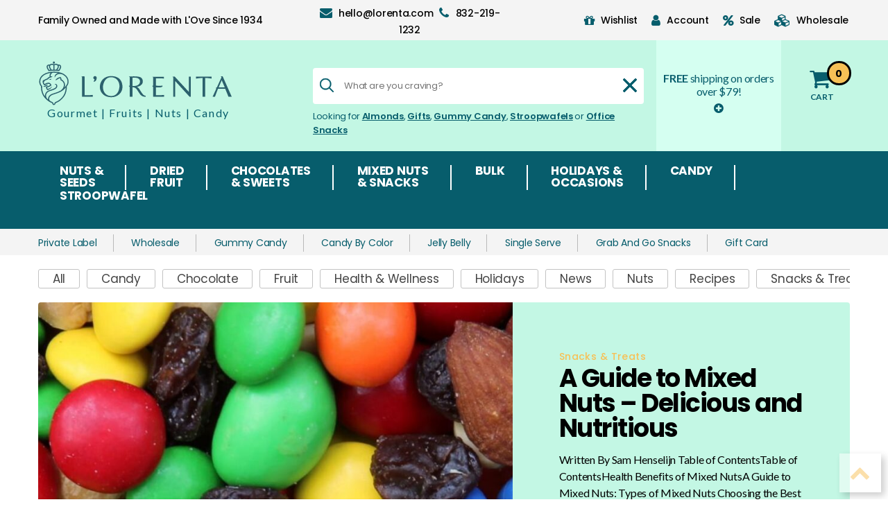

--- FILE ---
content_type: text/html; charset=UTF-8
request_url: https://www.lorentanuts.com/blog/category/snacks/trail-mix/
body_size: 56899
content:
<!DOCTYPE html>
<html>
    <head>
    <meta name="viewport" content="width=device-width,initial-scale=1" />
    <meta name="charset" content="utf-8" />
    <link href="https://fonts.googleapis.com/css2?family=Poppins:wght@300;400;500;600;700;800;900&display=swap" rel="stylesheet" />
    <link href="https://fonts.googleapis.com/css2?family=Lato:ital,wght@0,300;0,400;0,700;0,900;1,400;1,700;1,900&display=swap" rel="stylesheet" /> 
    				<script>document.documentElement.className = document.documentElement.className + ' yes-js js_active js'</script>
				<script>window._wca = window._wca || [];</script>

<!-- Search Engine Optimization by Rank Math PRO - https://rankmath.com/ -->
<title>Trail Mix | LorentaNuts.com</title>
<meta name="robots" content="follow, index, max-snippet:-1, max-video-preview:-1, max-image-preview:large"/>
<link rel="canonical" href="https://www.lorentanuts.com/blog/category/snacks/trail-mix/" />
<meta property="og:locale" content="en_US" />
<meta property="og:type" content="article" />
<meta property="og:title" content="Trail Mix | LorentaNuts.com" />
<meta property="og:url" content="https://www.lorentanuts.com/blog/category/snacks/trail-mix/" />
<meta property="og:site_name" content="LorentaNuts.com" />
<meta property="article:publisher" content="https://www.facebook.com/lorentanuts" />
<meta name="twitter:card" content="summary_large_image" />
<meta name="twitter:title" content="Trail Mix | LorentaNuts.com" />
<meta name="twitter:label1" content="Posts" />
<meta name="twitter:data1" content="5" />
<script type="application/ld+json" class="rank-math-schema-pro">{"@context":"https://schema.org","@graph":[{"@type":"Organization","@id":"https://www.lorentanuts.com/#organization","name":"L'Orenta Nuts LLC","url":"https://www.lorentanuts.com","sameAs":["https://www.facebook.com/lorentanuts","https://www.instagram.com/lorentanuts/","https://www.linkedin.com/company/10914149","https://www.youtube.com/channel/UC76eDUDH2EPofVOhy81qu1A/videos"],"logo":{"@type":"ImageObject","@id":"https://www.lorentanuts.com/#logo","url":"https://www.lorentanuts.com/wp-content/uploads/2020/10/LOrenta-Logo_blk-e1602540880717.png","contentUrl":"https://www.lorentanuts.com/wp-content/uploads/2020/10/LOrenta-Logo_blk-e1602540880717.png","caption":"LorentaNuts.com","inLanguage":"en-US","width":"1920","height":"1195"}},{"@type":"WebSite","@id":"https://www.lorentanuts.com/#website","url":"https://www.lorentanuts.com","name":"LorentaNuts.com","publisher":{"@id":"https://www.lorentanuts.com/#organization"},"inLanguage":"en-US"},{"@type":"CollectionPage","@id":"https://www.lorentanuts.com/blog/category/snacks/trail-mix/#webpage","url":"https://www.lorentanuts.com/blog/category/snacks/trail-mix/","name":"Trail Mix | LorentaNuts.com","isPartOf":{"@id":"https://www.lorentanuts.com/#website"},"inLanguage":"en-US"}]}</script>
<!-- /Rank Math WordPress SEO plugin -->

<link rel='dns-prefetch' href='//static.klaviyo.com' />
<link rel='dns-prefetch' href='//www.googletagmanager.com' />
<link rel='dns-prefetch' href='//www.lorentanuts.com' />
<link rel='dns-prefetch' href='//stats.wp.com' />
<link rel="alternate" type="application/rss+xml" title="LorentaNuts.com &raquo; Feed" href="https://www.lorentanuts.com/feed/" />
<link rel="alternate" type="application/rss+xml" title="LorentaNuts.com &raquo; Comments Feed" href="https://www.lorentanuts.com/comments/feed/" />
<link rel="alternate" type="application/rss+xml" title="LorentaNuts.com &raquo; Trail Mix Category Feed" href="https://www.lorentanuts.com/blog/category/snacks/trail-mix/feed/" />
<script data-type="lazy" data-src="[data-uri]"></script>
<link rel='stylesheet' id='wc-blocks-integration-css' href='https://www.lorentanuts.com/wp-content/plugins/woocommerce-subscriptions/vendor/woocommerce/subscriptions-core/build/index.css?ver=7.2.0' media='all' />
<link rel='stylesheet' id='woocommerce-smart-coupons-available-coupons-block-css' href='https://www.lorentanuts.com/wp-content/plugins/woocommerce-smart-coupons/blocks/build/style-woocommerce-smart-coupons-available-coupons-block.css?ver=9.4.0' media='all' />
<link rel='stylesheet' id='wp-components-css' href='https://www.lorentanuts.com/wp-includes/css/dist/components/style.min.css?ver=6.5.5' media='all' />
<link rel='stylesheet' id='woocommerce-smart-coupons-send-coupon-form-block-css' href='https://www.lorentanuts.com/wp-content/plugins/woocommerce-smart-coupons/blocks/build/style-woocommerce-smart-coupons-send-coupon-form-block.css?ver=9.4.0' media='all' />
<link rel='stylesheet' id='wc-stripe-blocks-checkout-style-css' href='https://www.lorentanuts.com/wp-content/plugins/woocommerce-gateway-stripe/build/upe_blocks.css?ver=9721965e3d4217790b0c028bc16f3960' media='all' />
<link rel='stylesheet' id='address-autocomplete-billing-block-css' href='https://www.lorentanuts.com/wp-content/plugins/address-autocomplete/build/style-address-autocomplete-billing-block.css?ver=1.0.8' media='all' />
<link rel='stylesheet' id='address-autocomplete-shipping-block-css' href='https://www.lorentanuts.com/wp-content/plugins/address-autocomplete/build/style-address-autocomplete-shipping-block.css?ver=1.0.8' media='all' />
<style id='wp-emoji-styles-inline-css'>

	img.wp-smiley, img.emoji {
		display: inline !important;
		border: none !important;
		box-shadow: none !important;
		height: 1em !important;
		width: 1em !important;
		margin: 0 0.07em !important;
		vertical-align: -0.1em !important;
		background: none !important;
		padding: 0 !important;
	}
</style>
<link rel='stylesheet' id='wp-block-library-css' href='https://www.lorentanuts.com/wp-includes/css/dist/block-library/style.min.css?ver=6.5.5' media='all' />
<link rel='stylesheet' id='mediaelement-css' href='https://www.lorentanuts.com/wp-includes/js/mediaelement/mediaelementplayer-legacy.min.css?ver=4.2.17' media='all' />
<link rel='stylesheet' id='wp-mediaelement-css' href='https://www.lorentanuts.com/wp-includes/js/mediaelement/wp-mediaelement.min.css?ver=6.5.5' media='all' />
<style id='jetpack-sharing-buttons-style-inline-css'>
.jetpack-sharing-buttons__services-list{display:flex;flex-direction:row;flex-wrap:wrap;gap:0;list-style-type:none;margin:5px;padding:0}.jetpack-sharing-buttons__services-list.has-small-icon-size{font-size:12px}.jetpack-sharing-buttons__services-list.has-normal-icon-size{font-size:16px}.jetpack-sharing-buttons__services-list.has-large-icon-size{font-size:24px}.jetpack-sharing-buttons__services-list.has-huge-icon-size{font-size:36px}@media print{.jetpack-sharing-buttons__services-list{display:none!important}}.editor-styles-wrapper .wp-block-jetpack-sharing-buttons{gap:0;padding-inline-start:0}ul.jetpack-sharing-buttons__services-list.has-background{padding:1.25em 2.375em}
</style>
<style id='rank-math-toc-block-style-inline-css'>
.wp-block-rank-math-toc-block nav ol{counter-reset:item}.wp-block-rank-math-toc-block nav ol li{display:block}.wp-block-rank-math-toc-block nav ol li:before{content:counters(item, ".") ". ";counter-increment:item}

</style>
<link rel='stylesheet' id='jquery-selectBox-css' href='https://www.lorentanuts.com/wp-content/plugins/yith-woocommerce-wishlist/assets/css/jquery.selectBox.css?ver=1.2.0' media='all' />
<link rel='stylesheet' id='yith-wcwl-font-awesome-css' href='https://www.lorentanuts.com/wp-content/plugins/yith-woocommerce-wishlist/assets/css/font-awesome.css?ver=4.7.0' media='all' />
<link rel='stylesheet' id='woocommerce_prettyPhoto_css-css' href='//www.lorentanuts.com/wp-content/plugins/woocommerce/assets/css/prettyPhoto.css?ver=3.1.6' media='all' />
<link rel='stylesheet' id='yith-wcwl-main-css' href='https://www.lorentanuts.com/wp-content/plugins/yith-woocommerce-wishlist/assets/css/style.css?ver=3.35.0' media='all' />
<style id='yith-wcwl-main-inline-css'>
.yith-wcwl-share li a{color: #FFFFFF;}.yith-wcwl-share li a:hover{color: #FFFFFF;}.yith-wcwl-share a.facebook{background: #39599E; background-color: #39599E;}.yith-wcwl-share a.facebook:hover{background: #39599E; background-color: #39599E;}.yith-wcwl-share a.twitter{background: #45AFE2; background-color: #45AFE2;}.yith-wcwl-share a.twitter:hover{background: #39599E; background-color: #39599E;}.yith-wcwl-share a.pinterest{background: #AB2E31; background-color: #AB2E31;}.yith-wcwl-share a.pinterest:hover{background: #39599E; background-color: #39599E;}.yith-wcwl-share a.email{background: #FBB102; background-color: #FBB102;}.yith-wcwl-share a.email:hover{background: #39599E; background-color: #39599E;}.yith-wcwl-share a.whatsapp{background: #00A901; background-color: #00A901;}.yith-wcwl-share a.whatsapp:hover{background: #39599E; background-color: #39599E;}
</style>
<link rel='stylesheet' id='wc-gift-cards-blocks-integration-css' href='https://www.lorentanuts.com/wp-content/plugins/woocommerce-gift-cards/assets/dist/frontend/blocks.css?ver=1.17.0' media='all' />
<style id='classic-theme-styles-inline-css'>
/*! This file is auto-generated */
.wp-block-button__link{color:#fff;background-color:#32373c;border-radius:9999px;box-shadow:none;text-decoration:none;padding:calc(.667em + 2px) calc(1.333em + 2px);font-size:1.125em}.wp-block-file__button{background:#32373c;color:#fff;text-decoration:none}
</style>
<style id='global-styles-inline-css'>
body{--wp--preset--color--black: #000000;--wp--preset--color--cyan-bluish-gray: #abb8c3;--wp--preset--color--white: #ffffff;--wp--preset--color--pale-pink: #f78da7;--wp--preset--color--vivid-red: #cf2e2e;--wp--preset--color--luminous-vivid-orange: #ff6900;--wp--preset--color--luminous-vivid-amber: #fcb900;--wp--preset--color--light-green-cyan: #7bdcb5;--wp--preset--color--vivid-green-cyan: #00d084;--wp--preset--color--pale-cyan-blue: #8ed1fc;--wp--preset--color--vivid-cyan-blue: #0693e3;--wp--preset--color--vivid-purple: #9b51e0;--wp--preset--color--accent: #cd2653;--wp--preset--color--primary: #000000;--wp--preset--color--secondary: #6d6d6d;--wp--preset--color--subtle-background: #dcd7ca;--wp--preset--color--background: #fff;--wp--preset--gradient--vivid-cyan-blue-to-vivid-purple: linear-gradient(135deg,rgba(6,147,227,1) 0%,rgb(155,81,224) 100%);--wp--preset--gradient--light-green-cyan-to-vivid-green-cyan: linear-gradient(135deg,rgb(122,220,180) 0%,rgb(0,208,130) 100%);--wp--preset--gradient--luminous-vivid-amber-to-luminous-vivid-orange: linear-gradient(135deg,rgba(252,185,0,1) 0%,rgba(255,105,0,1) 100%);--wp--preset--gradient--luminous-vivid-orange-to-vivid-red: linear-gradient(135deg,rgba(255,105,0,1) 0%,rgb(207,46,46) 100%);--wp--preset--gradient--very-light-gray-to-cyan-bluish-gray: linear-gradient(135deg,rgb(238,238,238) 0%,rgb(169,184,195) 100%);--wp--preset--gradient--cool-to-warm-spectrum: linear-gradient(135deg,rgb(74,234,220) 0%,rgb(151,120,209) 20%,rgb(207,42,186) 40%,rgb(238,44,130) 60%,rgb(251,105,98) 80%,rgb(254,248,76) 100%);--wp--preset--gradient--blush-light-purple: linear-gradient(135deg,rgb(255,206,236) 0%,rgb(152,150,240) 100%);--wp--preset--gradient--blush-bordeaux: linear-gradient(135deg,rgb(254,205,165) 0%,rgb(254,45,45) 50%,rgb(107,0,62) 100%);--wp--preset--gradient--luminous-dusk: linear-gradient(135deg,rgb(255,203,112) 0%,rgb(199,81,192) 50%,rgb(65,88,208) 100%);--wp--preset--gradient--pale-ocean: linear-gradient(135deg,rgb(255,245,203) 0%,rgb(182,227,212) 50%,rgb(51,167,181) 100%);--wp--preset--gradient--electric-grass: linear-gradient(135deg,rgb(202,248,128) 0%,rgb(113,206,126) 100%);--wp--preset--gradient--midnight: linear-gradient(135deg,rgb(2,3,129) 0%,rgb(40,116,252) 100%);--wp--preset--font-size--small: 18px;--wp--preset--font-size--medium: 20px;--wp--preset--font-size--large: 26.25px;--wp--preset--font-size--x-large: 42px;--wp--preset--font-size--normal: 21px;--wp--preset--font-size--larger: 32px;--wp--preset--spacing--20: 0.44rem;--wp--preset--spacing--30: 0.67rem;--wp--preset--spacing--40: 1rem;--wp--preset--spacing--50: 1.5rem;--wp--preset--spacing--60: 2.25rem;--wp--preset--spacing--70: 3.38rem;--wp--preset--spacing--80: 5.06rem;--wp--preset--shadow--natural: 6px 6px 9px rgba(0, 0, 0, 0.2);--wp--preset--shadow--deep: 12px 12px 50px rgba(0, 0, 0, 0.4);--wp--preset--shadow--sharp: 6px 6px 0px rgba(0, 0, 0, 0.2);--wp--preset--shadow--outlined: 6px 6px 0px -3px rgba(255, 255, 255, 1), 6px 6px rgba(0, 0, 0, 1);--wp--preset--shadow--crisp: 6px 6px 0px rgba(0, 0, 0, 1);}:where(.is-layout-flex){gap: 0.5em;}:where(.is-layout-grid){gap: 0.5em;}body .is-layout-flex{display: flex;}body .is-layout-flex{flex-wrap: wrap;align-items: center;}body .is-layout-flex > *{margin: 0;}body .is-layout-grid{display: grid;}body .is-layout-grid > *{margin: 0;}:where(.wp-block-columns.is-layout-flex){gap: 2em;}:where(.wp-block-columns.is-layout-grid){gap: 2em;}:where(.wp-block-post-template.is-layout-flex){gap: 1.25em;}:where(.wp-block-post-template.is-layout-grid){gap: 1.25em;}.has-black-color{color: var(--wp--preset--color--black) !important;}.has-cyan-bluish-gray-color{color: var(--wp--preset--color--cyan-bluish-gray) !important;}.has-white-color{color: var(--wp--preset--color--white) !important;}.has-pale-pink-color{color: var(--wp--preset--color--pale-pink) !important;}.has-vivid-red-color{color: var(--wp--preset--color--vivid-red) !important;}.has-luminous-vivid-orange-color{color: var(--wp--preset--color--luminous-vivid-orange) !important;}.has-luminous-vivid-amber-color{color: var(--wp--preset--color--luminous-vivid-amber) !important;}.has-light-green-cyan-color{color: var(--wp--preset--color--light-green-cyan) !important;}.has-vivid-green-cyan-color{color: var(--wp--preset--color--vivid-green-cyan) !important;}.has-pale-cyan-blue-color{color: var(--wp--preset--color--pale-cyan-blue) !important;}.has-vivid-cyan-blue-color{color: var(--wp--preset--color--vivid-cyan-blue) !important;}.has-vivid-purple-color{color: var(--wp--preset--color--vivid-purple) !important;}.has-black-background-color{background-color: var(--wp--preset--color--black) !important;}.has-cyan-bluish-gray-background-color{background-color: var(--wp--preset--color--cyan-bluish-gray) !important;}.has-white-background-color{background-color: var(--wp--preset--color--white) !important;}.has-pale-pink-background-color{background-color: var(--wp--preset--color--pale-pink) !important;}.has-vivid-red-background-color{background-color: var(--wp--preset--color--vivid-red) !important;}.has-luminous-vivid-orange-background-color{background-color: var(--wp--preset--color--luminous-vivid-orange) !important;}.has-luminous-vivid-amber-background-color{background-color: var(--wp--preset--color--luminous-vivid-amber) !important;}.has-light-green-cyan-background-color{background-color: var(--wp--preset--color--light-green-cyan) !important;}.has-vivid-green-cyan-background-color{background-color: var(--wp--preset--color--vivid-green-cyan) !important;}.has-pale-cyan-blue-background-color{background-color: var(--wp--preset--color--pale-cyan-blue) !important;}.has-vivid-cyan-blue-background-color{background-color: var(--wp--preset--color--vivid-cyan-blue) !important;}.has-vivid-purple-background-color{background-color: var(--wp--preset--color--vivid-purple) !important;}.has-black-border-color{border-color: var(--wp--preset--color--black) !important;}.has-cyan-bluish-gray-border-color{border-color: var(--wp--preset--color--cyan-bluish-gray) !important;}.has-white-border-color{border-color: var(--wp--preset--color--white) !important;}.has-pale-pink-border-color{border-color: var(--wp--preset--color--pale-pink) !important;}.has-vivid-red-border-color{border-color: var(--wp--preset--color--vivid-red) !important;}.has-luminous-vivid-orange-border-color{border-color: var(--wp--preset--color--luminous-vivid-orange) !important;}.has-luminous-vivid-amber-border-color{border-color: var(--wp--preset--color--luminous-vivid-amber) !important;}.has-light-green-cyan-border-color{border-color: var(--wp--preset--color--light-green-cyan) !important;}.has-vivid-green-cyan-border-color{border-color: var(--wp--preset--color--vivid-green-cyan) !important;}.has-pale-cyan-blue-border-color{border-color: var(--wp--preset--color--pale-cyan-blue) !important;}.has-vivid-cyan-blue-border-color{border-color: var(--wp--preset--color--vivid-cyan-blue) !important;}.has-vivid-purple-border-color{border-color: var(--wp--preset--color--vivid-purple) !important;}.has-vivid-cyan-blue-to-vivid-purple-gradient-background{background: var(--wp--preset--gradient--vivid-cyan-blue-to-vivid-purple) !important;}.has-light-green-cyan-to-vivid-green-cyan-gradient-background{background: var(--wp--preset--gradient--light-green-cyan-to-vivid-green-cyan) !important;}.has-luminous-vivid-amber-to-luminous-vivid-orange-gradient-background{background: var(--wp--preset--gradient--luminous-vivid-amber-to-luminous-vivid-orange) !important;}.has-luminous-vivid-orange-to-vivid-red-gradient-background{background: var(--wp--preset--gradient--luminous-vivid-orange-to-vivid-red) !important;}.has-very-light-gray-to-cyan-bluish-gray-gradient-background{background: var(--wp--preset--gradient--very-light-gray-to-cyan-bluish-gray) !important;}.has-cool-to-warm-spectrum-gradient-background{background: var(--wp--preset--gradient--cool-to-warm-spectrum) !important;}.has-blush-light-purple-gradient-background{background: var(--wp--preset--gradient--blush-light-purple) !important;}.has-blush-bordeaux-gradient-background{background: var(--wp--preset--gradient--blush-bordeaux) !important;}.has-luminous-dusk-gradient-background{background: var(--wp--preset--gradient--luminous-dusk) !important;}.has-pale-ocean-gradient-background{background: var(--wp--preset--gradient--pale-ocean) !important;}.has-electric-grass-gradient-background{background: var(--wp--preset--gradient--electric-grass) !important;}.has-midnight-gradient-background{background: var(--wp--preset--gradient--midnight) !important;}.has-small-font-size{font-size: var(--wp--preset--font-size--small) !important;}.has-medium-font-size{font-size: var(--wp--preset--font-size--medium) !important;}.has-large-font-size{font-size: var(--wp--preset--font-size--large) !important;}.has-x-large-font-size{font-size: var(--wp--preset--font-size--x-large) !important;}
.wp-block-navigation a:where(:not(.wp-element-button)){color: inherit;}
:where(.wp-block-post-template.is-layout-flex){gap: 1.25em;}:where(.wp-block-post-template.is-layout-grid){gap: 1.25em;}
:where(.wp-block-columns.is-layout-flex){gap: 2em;}:where(.wp-block-columns.is-layout-grid){gap: 2em;}
.wp-block-pullquote{font-size: 1.5em;line-height: 1.6;}
</style>
<link rel='stylesheet' id='fedex-hold-at-location-css' href='https://www.lorentanuts.com/wp-content/plugins/fedex-hold-at-location/css/fedex-hold-at-location.css?ver=1.0' media='all' />
<link rel='stylesheet' id='theme.css-css' href='https://www.lorentanuts.com/wp-content/plugins/popup-builder/public/css/theme.css?ver=4.3.2' media='all' />
<link rel='stylesheet' id='toc-screen-css' href='https://www.lorentanuts.com/wp-content/plugins/table-of-contents-plus/screen.min.css?ver=2406' media='all' />
<link rel='stylesheet' id='woocommerce-layout-css' href='https://www.lorentanuts.com/wp-content/plugins/woocommerce/assets/css/woocommerce-layout.css?ver=9.0.2' media='all' />
<style id='woocommerce-layout-inline-css'>

	.infinite-scroll .woocommerce-pagination {
		display: none;
	}
</style>
<link rel='stylesheet' id='woocommerce-smallscreen-css' href='https://www.lorentanuts.com/wp-content/plugins/woocommerce/assets/css/woocommerce-smallscreen.css?ver=9.0.2' media='only screen and (max-width: 768px)' />
<link rel='stylesheet' id='woocommerce-general-css' href='//www.lorentanuts.com/wp-content/plugins/woocommerce/assets/css/twenty-twenty.css?ver=9.0.2' media='all' />
<style id='woocommerce-inline-inline-css'>
.woocommerce form .form-row .required { visibility: visible; }
</style>
<link rel='stylesheet' id='wc-gc-css-css' href='https://www.lorentanuts.com/wp-content/plugins/woocommerce-gift-cards/assets/css/frontend/woocommerce.css?ver=1.17.0' media='all' />
<link rel='stylesheet' id='yith-wcwl-theme-css' href='https://www.lorentanuts.com/wp-content/plugins/yith-woocommerce-wishlist/assets/css/themes/twentytwenty.css?ver=3.35.0' media='all' />
<link rel='stylesheet' id='twentytwenty-jetpack-css' href='https://www.lorentanuts.com/wp-content/plugins/jetpack/modules/theme-tools/compat/twentytwenty.css?ver=13.6' media='all' />
<link rel='stylesheet' id='wcwl_frontend-css' href='https://www.lorentanuts.com/wp-content/plugins/woocommerce-waitlist/includes/css/src/wcwl_frontend.min.css?ver=2.4.12' media='all' />
<link rel='stylesheet' id='dashicons-css' href='https://www.lorentanuts.com/wp-includes/css/dashicons.min.css?ver=6.5.5' media='all' />
<style id='dashicons-inline-css'>
[data-font="Dashicons"]:before {font-family: 'Dashicons' !important;content: attr(data-icon) !important;speak: none !important;font-weight: normal !important;font-variant: normal !important;text-transform: none !important;line-height: 1 !important;font-style: normal !important;-webkit-font-smoothing: antialiased !important;-moz-osx-font-smoothing: grayscale !important;}
</style>
<link rel='stylesheet' id='kadence-blocks-accordion-css' href='https://www.lorentanuts.com/wp-content/plugins/kadence-blocks/dist/style-blocks-accordion.css?ver=3.2.48' media='all' />
<link rel='stylesheet' id='kadence-blocks-tableofcontents-css' href='https://www.lorentanuts.com/wp-content/plugins/kadence-blocks/dist/style-blocks-tableofcontents.css?ver=3.2.48' media='all' />
<link rel='stylesheet' id='kadence-blocks-tabs-css' href='https://www.lorentanuts.com/wp-content/plugins/kadence-blocks/dist/style-blocks-tabs.css?ver=3.2.48' media='all' />
<style id='kadence-blocks-global-variables-inline-css'>
:root {--global-kb-font-size-sm:clamp(0.8rem, 0.73rem + 0.217vw, 0.9rem);--global-kb-font-size-md:clamp(1.1rem, 0.995rem + 0.326vw, 1.25rem);--global-kb-font-size-lg:clamp(1.75rem, 1.576rem + 0.543vw, 2rem);--global-kb-font-size-xl:clamp(2.25rem, 1.728rem + 1.63vw, 3rem);--global-kb-font-size-xxl:clamp(2.5rem, 1.456rem + 3.26vw, 4rem);--global-kb-font-size-xxxl:clamp(2.75rem, 0.489rem + 7.065vw, 6rem);}:root {--global-palette1: #3182CE;--global-palette2: #2B6CB0;--global-palette3: #1A202C;--global-palette4: #2D3748;--global-palette5: #4A5568;--global-palette6: #718096;--global-palette7: #EDF2F7;--global-palette8: #F7FAFC;--global-palette9: #ffffff;}
</style>
<link rel='stylesheet' id='parent-style-css' href='https://www.lorentanuts.com/wp-content/themes/twentytwenty/style.css?ver=6.5.5' media='all' />
<link rel='stylesheet' id='child-main-css' href='https://www.lorentanuts.com/wp-content/themes/twentytwenty-child/assets/css/style.css?v3_3&#038;ver=6.5.5' media='all' />
<link rel='stylesheet' id='font-awesome-css' href='https://www.lorentanuts.com/wp-content/plugins/yith-woocommerce-wishlist/plugin-fw/assets/fonts/font-awesome/font-awesome.min.css?ver=4.7.0' media='all' />
<style id='font-awesome-inline-css'>
[data-font="FontAwesome"]:before {font-family: 'FontAwesome' !important;content: attr(data-icon) !important;speak: none !important;font-weight: normal !important;font-variant: normal !important;text-transform: none !important;line-height: 1 !important;font-style: normal !important;-webkit-font-smoothing: antialiased !important;-moz-osx-font-smoothing: grayscale !important;}
</style>
<link rel='stylesheet' id='slick-css' href='https://www.lorentanuts.com/wp-content/themes/twentytwenty-child/assets/css/slick.css?ver=6.5.5' media='all' />
<link rel='stylesheet' id='child-custom-css' href='https://www.lorentanuts.com/wp-content/themes/twentytwenty-child/custom.css?ver=private-label' media='all' />
<link rel='stylesheet' id='customcss-css' href='https://www.lorentanuts.com/wp-content/themes/twentytwenty-child/js/customcss.css?ver=42' media='1' />
<link rel='stylesheet' id='child-christmas-css' href='https://www.lorentanuts.com/wp-content/themes/twentytwenty-child/christmas.css?ver=jan-2024' media='all' />
<style id='kadence_blocks_css-inline-css'>
.kt-accordion-id44785_29d5c6-97 .kt-accordion-panel-inner{border-top:0px solid transparent;border-right:1px solid transparent;border-bottom:1px solid transparent;border-left:1px solid transparent;background:#ffffff;}.kt-accordion-id44785_29d5c6-97 .wp-block-kadence-pane .kt-accordion-header-wrap .kt-blocks-accordion-header{border-top:1px solid #eeeeee;border-right:1px solid #eeeeee;border-bottom:1px solid #eeeeee;border-left:2px solid #eeeeee;border-top-left-radius:0px;border-top-right-radius:0px;border-bottom-right-radius:0px;border-bottom-left-radius:0px;background:#edf2f7;color:#000000;padding-top:14px;padding-right:16px;padding-bottom:14px;padding-left:16px;}.kt-accordion-wrap.kt-accordion-id44785_29d5c6-97 > .kt-accordion-inner-wrap > .kt-accordion-pane > .kt-accordion-header-wrap{margin-top:10px;}.single-content .wp-block-kadence-pane>h2:first-child,
			.single-content .wp-block-kadence-pane>h3:first-child,
			.single-content .wp-block-kadence-pane>h4:first-child,
			.single-content .wp-block-kadence-pane>h5:first-child,
			.single-content .wp-block-kadence-pane>h6:first-child{margin-top:10px;}.kt-accordion-id44785_29d5c6-97:not( .kt-accodion-icon-style-basiccircle ):not( .kt-accodion-icon-style-xclosecircle ):not( .kt-accodion-icon-style-arrowcircle ) .kt-blocks-accordion-icon-trigger:after, .kt-accordion-id44785_29d5c6-97:not( .kt-accodion-icon-style-basiccircle ):not( .kt-accodion-icon-style-xclosecircle ):not( .kt-accodion-icon-style-arrowcircle ) .kt-blocks-accordion-icon-trigger:before{background:#000000;}.kt-accordion-id44785_29d5c6-97 .kt-accordion-panel-inner, .kt-accordion-id44785_29d5c6-97 .kt-accordion-panel-inner h1, .kt-accordion-id44785_29d5c6-97 .kt-accordion-panel-inner h2, .kt-accordion-id44785_29d5c6-97 .kt-accordion-panel-inner h3, .kt-accordion-id44785_29d5c6-97 .kt-accordion-panel-inner h4, .kt-accordion-id44785_29d5c6-97 .kt-accordion-panel-inner h5, .kt-accordion-id44785_29d5c6-97 .kt-accordion-panel-inner h6{color:#fff;}.kt-accordion-id44785_29d5c6-97:not( .kt-accodion-icon-style-basic ):not( .kt-accodion-icon-style-xclose ):not( .kt-accodion-icon-style-arrow ) .kt-blocks-accordion-icon-trigger{background:#000000;}.kt-accordion-id44785_29d5c6-97:not( .kt-accodion-icon-style-basic ):not( .kt-accodion-icon-style-xclose ):not( .kt-accodion-icon-style-arrow ) .kt-blocks-accordion-icon-trigger:after, .kt-accordion-id44785_29d5c6-97:not( .kt-accodion-icon-style-basic ):not( .kt-accodion-icon-style-xclose ):not( .kt-accodion-icon-style-arrow ) .kt-blocks-accordion-icon-trigger:before{background:#edf2f7;}.kt-accordion-id44785_29d5c6-97 .kt-accordion-header-wrap .kt-blocks-accordion-header:hover, body:not(.hide-focus-outline) .kt-accordion-id44785_29d5c6-97 .kt-accordion-header-wrap .kt-blocks-accordion-header:focus{color:#fff;background:#0a6689;border-top-color:#d4d4d4;border-top-style:solid;border-right-color:#d4d4d4;border-right-style:solid;border-bottom-color:#d4d4d4;border-bottom-style:solid;border-left-color:#d4d4d4;border-left-style:solid;}.kt-accordion-id44785_29d5c6-97:not( .kt-accodion-icon-style-basiccircle ):not( .kt-accodion-icon-style-xclosecircle ):not( .kt-accodion-icon-style-arrowcircle ) .kt-blocks-accordion-header:hover .kt-blocks-accordion-icon-trigger:after, .kt-accordion-id44785_29d5c6-97:not( .kt-accodion-icon-style-basiccircle ):not( .kt-accodion-icon-style-xclosecircle ):not( .kt-accodion-icon-style-arrowcircle ) .kt-blocks-accordion-header:hover .kt-blocks-accordion-icon-trigger:before, body:not(.hide-focus-outline) .kt-accordion-id44785_29d5c6-97:not( .kt-accodion-icon-style-basiccircle ):not( .kt-accodion-icon-style-xclosecircle ):not( .kt-accodion-icon-style-arrowcircle ) .kt-blocks-accordion-header:focus .kt-blocks-accordion-icon-trigger:after, body:not(.hide-focus-outline) .kt-accordion-id44785_29d5c6-97:not( .kt-accodion-icon-style-basiccircle ):not( .kt-accodion-icon-style-xclosecircle ):not( .kt-accodion-icon-style-arrowcircle ) .kt-blocks-accordion-header:focus .kt-blocks-accordion-icon-trigger:before{background:#fff;}.kt-accordion-id44785_29d5c6-97:not( .kt-accodion-icon-style-basic ):not( .kt-accodion-icon-style-xclose ):not( .kt-accodion-icon-style-arrow ) .kt-blocks-accordion-header:hover .kt-blocks-accordion-icon-trigger, body:not(.hide-focus-outline) .kt-accordion-id44785_29d5c6-97:not( .kt-accodion-icon-style-basic ):not( .kt-accodion-icon-style-xclose ):not( .kt-accodion-icon-style-arrow ) .kt-blocks-accordion-header:focus .kt-blocks-accordion-icon-trigger{background:#fff;}.kt-accordion-id44785_29d5c6-97:not( .kt-accodion-icon-style-basic ):not( .kt-accodion-icon-style-xclose ):not( .kt-accodion-icon-style-arrow ) .kt-blocks-accordion-header:hover .kt-blocks-accordion-icon-trigger:after, .kt-accordion-id44785_29d5c6-97:not( .kt-accodion-icon-style-basic ):not( .kt-accodion-icon-style-xclose ):not( .kt-accodion-icon-style-arrow ) .kt-blocks-accordion-header:hover .kt-blocks-accordion-icon-trigger:before, body:not(.hide-focus-outline) .kt-accordion-id44785_29d5c6-97:not( .kt-accodion-icon-style-basic ):not( .kt-accodion-icon-style-xclose ):not( .kt-accodion-icon-style-arrow ) .kt-blocks-accordion-header:focus .kt-blocks-accordion-icon-trigger:after, body:not(.hide-focus-outline) .kt-accordion-id44785_29d5c6-97:not( .kt-accodion-icon-style-basic ):not( .kt-accodion-icon-style-xclose ):not( .kt-accodion-icon-style-arrow ) .kt-blocks-accordion-header:focus .kt-blocks-accordion-icon-trigger:before{background:#0a6689;}.kt-accordion-id44785_29d5c6-97 .kt-accordion-header-wrap .kt-blocks-accordion-header.kt-accordion-panel-active{color:#444444;background:#ffffff;border-top-color:#eeeeee;border-top-style:solid;border-right-color:#eeeeee;border-right-style:solid;border-bottom-color:#eeeeee;border-bottom-style:solid;border-left-color:#0e9cd1;border-left-style:solid;}.kt-accordion-id44785_29d5c6-97:not( .kt-accodion-icon-style-basiccircle ):not( .kt-accodion-icon-style-xclosecircle ):not( .kt-accodion-icon-style-arrowcircle ) .kt-blocks-accordion-header.kt-accordion-panel-active .kt-blocks-accordion-icon-trigger:after, .kt-accordion-id44785_29d5c6-97:not( .kt-accodion-icon-style-basiccircle ):not( .kt-accodion-icon-style-xclosecircle ):not( .kt-accodion-icon-style-arrowcircle ) .kt-blocks-accordion-header.kt-accordion-panel-active .kt-blocks-accordion-icon-trigger:before{background:#444444;}.kt-accordion-id44785_29d5c6-97:not( .kt-accodion-icon-style-basic ):not( .kt-accodion-icon-style-xclose ):not( .kt-accodion-icon-style-arrow ) .kt-blocks-accordion-header.kt-accordion-panel-active .kt-blocks-accordion-icon-trigger{background:#444444;}.kt-accordion-id44785_29d5c6-97:not( .kt-accodion-icon-style-basic ):not( .kt-accodion-icon-style-xclose ):not( .kt-accodion-icon-style-arrow ) .kt-blocks-accordion-header.kt-accordion-panel-active .kt-blocks-accordion-icon-trigger:after, .kt-accordion-id44785_29d5c6-97:not( .kt-accodion-icon-style-basic ):not( .kt-accodion-icon-style-xclose ):not( .kt-accodion-icon-style-arrow ) .kt-blocks-accordion-header.kt-accordion-panel-active .kt-blocks-accordion-icon-trigger:before{background:#ffffff;}@media all and (max-width: 1024px){.kt-accordion-id44785_29d5c6-97 .kt-accordion-panel-inner{border-top:0px solid transparent;border-right:1px solid transparent;border-bottom:1px solid transparent;border-left:1px solid transparent;}}@media all and (max-width: 1024px){.kt-accordion-id44785_29d5c6-97 .wp-block-kadence-pane .kt-accordion-header-wrap .kt-blocks-accordion-header{border-top:1px solid #eeeeee;border-right:1px solid #eeeeee;border-bottom:1px solid #eeeeee;border-left:2px solid #eeeeee;}}@media all and (max-width: 1024px){.kt-accordion-id44785_29d5c6-97 .kt-accordion-header-wrap .kt-blocks-accordion-header:hover, body:not(.hide-focus-outline) .kt-accordion-id44785_29d5c6-97 .kt-accordion-header-wrap .kt-blocks-accordion-header:focus{border-top-color:#d4d4d4;border-top-style:solid;border-right-color:#d4d4d4;border-right-style:solid;border-bottom-color:#d4d4d4;border-bottom-style:solid;border-left-color:#d4d4d4;border-left-style:solid;}}@media all and (max-width: 1024px){.kt-accordion-id44785_29d5c6-97 .kt-accordion-header-wrap .kt-blocks-accordion-header.kt-accordion-panel-active{border-top-color:#eeeeee;border-top-style:solid;border-right-color:#eeeeee;border-right-style:solid;border-bottom-color:#eeeeee;border-bottom-style:solid;border-left-color:#0e9cd1;border-left-style:solid;}}@media all and (max-width: 767px){.kt-accordion-id44785_29d5c6-97 .kt-accordion-panel-inner{border-top:0px solid transparent;border-right:1px solid transparent;border-bottom:1px solid transparent;border-left:1px solid transparent;}.kt-accordion-id44785_29d5c6-97 .wp-block-kadence-pane .kt-accordion-header-wrap .kt-blocks-accordion-header{border-top:1px solid #eeeeee;border-right:1px solid #eeeeee;border-bottom:1px solid #eeeeee;border-left:2px solid #eeeeee;}.kt-accordion-id44785_29d5c6-97 .kt-accordion-header-wrap .kt-blocks-accordion-header:hover, body:not(.hide-focus-outline) .kt-accordion-id44785_29d5c6-97 .kt-accordion-header-wrap .kt-blocks-accordion-header:focus{border-top-color:#d4d4d4;border-top-style:solid;border-right-color:#d4d4d4;border-right-style:solid;border-bottom-color:#d4d4d4;border-bottom-style:solid;border-left-color:#d4d4d4;border-left-style:solid;}.kt-accordion-id44785_29d5c6-97 .kt-accordion-header-wrap .kt-blocks-accordion-header.kt-accordion-panel-active{border-top-color:#eeeeee;border-top-style:solid;border-right-color:#eeeeee;border-right-style:solid;border-bottom-color:#eeeeee;border-bottom-style:solid;border-left-color:#0e9cd1;border-left-style:solid;}}.kb-table-of-content-nav.kb-table-of-content-id44785_b8f228-f7 .kb-table-of-content-wrap{background-color:#edf2f7;}.kb-table-of-content-nav.kb-table-of-content-id44785_b8f228-f7 .kb-table-of-contents-title-wrap{color:#000000;}.kb-table-of-content-nav.kb-table-of-content-id44785_b8f228-f7 .kb-table-of-contents-title{color:#000000;}.kb-table-of-content-nav.kb-table-of-content-id44785_b8f228-f7 .kb-table-of-content-wrap .kb-table-of-content-list{color:#000000;}.kb-table-of-content-nav.kb-table-of-content-id44785_b8f228-f7 .kb-table-of-content-wrap .kb-table-of-content-list .kb-table-of-contents__entry:hover{color:#000000;}.kb-table-of-content-nav.kb-table-of-content-id44785_b8f228-f7 .kb-toggle-icon-style-basiccircle .kb-table-of-contents-icon-trigger:after, .kb-table-of-content-nav.kb-table-of-content-id44785_b8f228-f7 .kb-toggle-icon-style-basiccircle .kb-table-of-contents-icon-trigger:before, .kb-table-of-content-nav.kb-table-of-content-id44785_b8f228-f7 .kb-toggle-icon-style-arrowcircle .kb-table-of-contents-icon-trigger:after, .kb-table-of-content-nav.kb-table-of-content-id44785_b8f228-f7 .kb-toggle-icon-style-arrowcircle .kb-table-of-contents-icon-trigger:before, .kb-table-of-content-nav.kb-table-of-content-id44785_b8f228-f7 .kb-toggle-icon-style-xclosecircle .kb-table-of-contents-icon-trigger:after, .kb-table-of-content-nav.kb-table-of-content-id44785_b8f228-f7 .kb-toggle-icon-style-xclosecircle .kb-table-of-contents-icon-trigger:before{background-color:#edf2f7;}.kt-tabs-id39305_60708f-d2 > .kt-tabs-content-wrap > .wp-block-kadence-tab{border-top:4px solid var(--global-palette7, #eeeeee);border-right:4px solid var(--global-palette7, #eeeeee);border-bottom:4px solid var(--global-palette7, #eeeeee);border-left:4px solid var(--global-palette7, #eeeeee);min-height:400px;background:var(--global-palette9, #ffffff);}.wp-block-kadence-tabs .kt-tabs-id39305_60708f-d2 > .kt-tabs-title-list li{margin-top:0px;margin-right:-4px;margin-bottom:10px;margin-left:0px;}.wp-block-kadence-tabs .kt-tabs-id39305_60708f-d2 > .kt-tabs-title-list li .kt-tab-title, .wp-block-kadence-tabs .kt-tabs-id39305_60708f-d2 > .kt-tabs-content-wrap > .kt-tabs-accordion-title .kt-tab-title{font-size:1.1em;line-height:1.4em;border-top-width:4px;border-right-width:0px;border-bottom-width:4px;border-left-width:4px;border-top-left-radius:10px;border-top-right-radius:0px;border-bottom-right-radius:0px;border-bottom-left-radius:10px;padding-top:12px;padding-right:8px;padding-bottom:12px;padding-left:20px;border-color:var(--global-palette7, #eeeeee);color:var(--global-palette5, #444444);background:var(--global-palette7, #eeeeee);}.wp-block-kadence-tabs .kt-tabs-id39305_60708f-d2 > .kt-tabs-content-wrap > .kt-tabs-accordion-title .kt-tab-title{margin-top:0px;margin-right:-4px;margin-bottom:10px;margin-left:0px;}.wp-block-kadence-tabs .kt-tabs-id39305_60708f-d2 > .kt-tabs-title-list li .kt-tab-title:hover, .wp-block-kadence-tabs .kt-tabs-id39305_60708f-d2 > .kt-tabs-content-wrap > .kt-tabs-accordion-title .kt-tab-title:hover{border-color:var(--global-palette8, #F7FAFC);color:var(--global-palette5, #444444);background:var(--global-palette8, #F7FAFC);}.wp-block-kadence-tabs .kt-tabs-id39305_60708f-d2 > .kt-tabs-title-list li.kt-tab-title-active .kt-tab-title, .wp-block-kadence-tabs .kt-tabs-id39305_60708f-d2 > .kt-tabs-content-wrap > .kt-tabs-accordion-title.kt-tab-title-active .kt-tab-title{border-color:var(--global-palette7, #eeeeee);color:var(--global-palette5, #444444);background:var(--global-palette9, #ffffff);}@media all and (max-width: 1024px){.kt-tabs-id39305_60708f-d2 > .kt-tabs-content-wrap > .wp-block-kadence-tab{border-top:4px solid var(--global-palette7, #eeeeee);border-right:4px solid var(--global-palette7, #eeeeee);border-bottom:4px solid var(--global-palette7, #eeeeee);border-left:4px solid var(--global-palette7, #eeeeee);}}@media all and (max-width: 767px){.kt-tabs-id39305_60708f-d2 > .kt-tabs-content-wrap > .wp-block-kadence-tab{border-top:4px solid var(--global-palette7, #eeeeee);border-right:4px solid var(--global-palette7, #eeeeee);border-bottom:4px solid var(--global-palette7, #eeeeee);border-left:4px solid var(--global-palette7, #eeeeee);}}.kt-tabs-id49560_10e663-fb > .kt-tabs-content-wrap > .wp-block-kadence-tab{border-top:1px solid #bcbcbc;border-right:1px solid #bcbcbc;border-bottom:1px solid #bcbcbc;border-left:1px solid #bcbcbc;background:var(--global-palette9, #ffffff);}.wp-block-kadence-tabs .kt-tabs-id49560_10e663-fb > .kt-tabs-title-list li{margin-top:0px;margin-right:8px;margin-bottom:-1px;margin-left:0px;}.wp-block-kadence-tabs .kt-tabs-id49560_10e663-fb > .kt-tabs-title-list li:last-child{margin-right:0px;}.wp-block-kadence-tabs .kt-tabs-id49560_10e663-fb > .kt-tabs-title-list li .kt-tab-title, .wp-block-kadence-tabs .kt-tabs-id49560_10e663-fb > .kt-tabs-content-wrap > .kt-tabs-accordion-title .kt-tab-title{font-size:1.1em;line-height:1.4em;border-top-width:1px;border-right-width:1px;border-bottom-width:0px;border-left-width:1px;border-top-left-radius:4px;border-top-right-radius:4px;border-bottom-right-radius:0px;border-bottom-left-radius:0px;padding-top:8px;padding-right:20px;padding-bottom:8px;padding-left:20px;border-color:var(--global-palette7, #eeeeee);color:var(--global-palette5, #444444);background:var(--global-palette9, #ffffff);}.wp-block-kadence-tabs .kt-tabs-id49560_10e663-fb > .kt-tabs-content-wrap > .kt-tabs-accordion-title .kt-tab-title{margin-top:0px;margin-right:8px;margin-bottom:-1px;margin-left:0px;}.wp-block-kadence-tabs .kt-tabs-id49560_10e663-fb > .kt-tabs-title-list li .kt-tab-title:hover, .wp-block-kadence-tabs .kt-tabs-id49560_10e663-fb > .kt-tabs-content-wrap > .kt-tabs-accordion-title .kt-tab-title:hover{border-color:var(--global-palette8, #F7FAFC);color:var(--global-palette5, #444444);background:var(--global-palette9, #ffffff);}.wp-block-kadence-tabs .kt-tabs-id49560_10e663-fb > .kt-tabs-title-list li.kt-tab-title-active .kt-tab-title, .wp-block-kadence-tabs .kt-tabs-id49560_10e663-fb > .kt-tabs-content-wrap > .kt-tabs-accordion-title.kt-tab-title-active .kt-tab-title{border-color:#bcbcbc;color:var(--global-palette5, #444444);background:var(--global-palette9, #ffffff);}@media all and (max-width: 1024px){.kt-tabs-id49560_10e663-fb > .kt-tabs-content-wrap > .wp-block-kadence-tab{border-top:1px solid #bcbcbc;border-right:1px solid #bcbcbc;border-bottom:1px solid #bcbcbc;border-left:1px solid #bcbcbc;}}@media all and (max-width: 767px){.kt-tabs-id49560_10e663-fb > .kt-tabs-content-wrap > .wp-block-kadence-tab{border-top:1px solid #bcbcbc;border-right:1px solid #bcbcbc;border-bottom:1px solid #bcbcbc;border-left:1px solid #bcbcbc;}}
</style>
<script id="woocommerce-google-analytics-integration-gtag-js-after" data-type="lazy" data-src="[data-uri]"></script>
<script src="https://www.lorentanuts.com/wp-includes/js/jquery/jquery.min.js?ver=3.7.1" id="jquery-core-js"></script>
<script src="https://www.lorentanuts.com/wp-includes/js/jquery/jquery-migrate.min.js?ver=3.4.1" id="jquery-migrate-js"></script>
<script id="Popup.js-js-before">
var sgpbPublicUrl = "https:\/\/www.lorentanuts.com\/wp-content\/plugins\/popup-builder\/public\/";
var SGPB_JS_LOCALIZATION = {"imageSupportAlertMessage":"Only image files supported","pdfSupportAlertMessage":"Only pdf files supported","areYouSure":"Are you sure?","addButtonSpinner":"L","audioSupportAlertMessage":"Only audio files supported (e.g.: mp3, wav, m4a, ogg)","publishPopupBeforeElementor":"Please, publish the popup before starting to use Elementor with it!","publishPopupBeforeDivi":"Please, publish the popup before starting to use Divi Builder with it!","closeButtonAltText":"Close"};
</script>
<script src="https://www.lorentanuts.com/wp-content/plugins/popup-builder/public/js/Popup.js?ver=4.3.2" id="Popup.js-js"></script>
<script src="https://www.lorentanuts.com/wp-content/plugins/popup-builder/public/js/PopupConfig.js?ver=4.3.2" id="PopupConfig.js-js"></script>
<script id="PopupBuilder.js-js-before">
var SGPB_POPUP_PARAMS = {"popupTypeAgeRestriction":"ageRestriction","defaultThemeImages":{"1":"https:\/\/www.lorentanuts.com\/wp-content\/plugins\/popup-builder\/public\/img\/theme_1\/close.png","2":"https:\/\/www.lorentanuts.com\/wp-content\/plugins\/popup-builder\/public\/img\/theme_2\/close.png","3":"https:\/\/www.lorentanuts.com\/wp-content\/plugins\/popup-builder\/public\/img\/theme_3\/close.png","5":"https:\/\/www.lorentanuts.com\/wp-content\/plugins\/popup-builder\/public\/img\/theme_5\/close.png","6":"https:\/\/www.lorentanuts.com\/wp-content\/plugins\/popup-builder\/public\/img\/theme_6\/close.png"},"homePageUrl":"https:\/\/www.lorentanuts.com\/","isPreview":false,"convertedIdsReverse":[],"dontShowPopupExpireTime":365,"conditionalJsClasses":[],"disableAnalyticsGeneral":false};
var SGPB_JS_PACKAGES = {"packages":{"current":1,"free":1,"silver":2,"gold":3,"platinum":4},"extensions":{"geo-targeting":false,"advanced-closing":false}};
var SGPB_JS_PARAMS = {"ajaxUrl":"https:\/\/www.lorentanuts.com\/wp-admin\/admin-ajax.php","nonce":"26dde0387e"};
</script>
<script src="https://www.lorentanuts.com/wp-content/plugins/popup-builder/public/js/PopupBuilder.js?ver=4.3.2" id="PopupBuilder.js-js"></script>
<script id="jquery-blockui-js" data-wp-strategy="defer" data-type="lazy" data-src="https://www.lorentanuts.com/wp-content/plugins/woocommerce/assets/js/jquery-blockui/jquery.blockUI.min.js?ver=2.7.0-wc.9.0.2"></script>
<script id="wc-add-to-cart-js-extra">
var wc_add_to_cart_params = {"ajax_url":"\/wp-admin\/admin-ajax.php","wc_ajax_url":"\/?wc-ajax=%%endpoint%%","i18n_view_cart":"View cart","cart_url":"https:\/\/www.lorentanuts.com\/cart\/","is_cart":"","cart_redirect_after_add":"no"};
</script>
<script id="wc-add-to-cart-js" defer data-wp-strategy="defer" data-type="lazy" data-src="https://www.lorentanuts.com/wp-content/plugins/woocommerce/assets/js/frontend/add-to-cart.min.js?ver=9.0.2"></script>
<script id="js-cookie-js" data-wp-strategy="defer" data-type="lazy" data-src="https://www.lorentanuts.com/wp-content/plugins/woocommerce/assets/js/js-cookie/js.cookie.min.js?ver=2.1.4-wc.9.0.2"></script>
<script id="woocommerce-js-extra" data-type="lazy" data-src="[data-uri]"></script>
<script id="woocommerce-js" data-wp-strategy="defer" data-type="lazy" data-src="https://www.lorentanuts.com/wp-content/plugins/woocommerce/assets/js/frontend/woocommerce.min.js?ver=9.0.2"></script>
<script id="woocommerce-analytics-js" defer data-wp-strategy="defer" data-type="lazy" data-src="https://stats.wp.com/s-202603.js"></script>
<script src="https://www.lorentanuts.com/wp-content/themes/twentytwenty/assets/js/index.js?ver=6.5.5" id="twentytwenty-js-js" async></script>
<script id="wc-settings-dep-in-header-js-after" data-type="lazy" data-src="[data-uri]"></script>
<script src="https://www.lorentanuts.com/wp-content/themes/twentytwenty-child/assets/js/jquery.hoverIntent.js?ver=6.5.5" id="jquery/hoverIntent-js"></script>
<script src="https://www.lorentanuts.com/wp-content/themes/twentytwenty-child/assets/js/jquery.matchHeight.js?ver=6.5.5" id="jquery/matchHeight-js"></script>
<script src="https://www.lorentanuts.com/wp-content/themes/twentytwenty-child/assets/js/slick.js?ver=6.5.5" id="jquery/slick-js"></script>
<script id="js/promise-js" data-type="lazy" data-src="https://www.lorentanuts.com/wp-content/themes/twentytwenty-child/assets/js/polyfill.js?ver=6.5.5"></script>
<script src="https://www.lorentanuts.com/wp-content/themes/twentytwenty-child/assets/js/masonry.pkgd.js?ver=6.5.5" id="jquery/masonry-js"></script>
<script src="https://www.lorentanuts.com/wp-content/themes/twentytwenty-child/assets/js/vue.min.js?ver=6.5.5" id="js/vue-js"></script>
<script src="https://www.lorentanuts.com/wp-content/themes/twentytwenty-child/assets/js/cookies.js?ver=6.5.5" id="js/cookies-js"></script>
<script id="js/bodyScrollLock-js" data-type="lazy" data-src="https://www.lorentanuts.com/wp-content/themes/twentytwenty-child/assets/js/bodyScrollLock.js?ver=6.5.5"></script>
<script src="https://www.lorentanuts.com/wp-content/themes/twentytwenty-child/assets/js/lib.js?ver=0.1-image-cached-bugfix" id="child-lib-js"></script>
<script src="https://www.lorentanuts.com/wp-content/themes/twentytwenty-child/assets/js/variants.js?ver=0.2-add-variations-param" id="child-variants-js"></script>
<script id="child-script-js-extra">
var script_settings = {"ajax_url":"https:\/\/www.lorentanuts.com\/wp-admin\/admin-ajax.php","nonce":"606c9e1a88"};
</script>
<script src="https://www.lorentanuts.com/wp-content/themes/twentytwenty-child/assets/js/script.js?ver=14Mar2024-1" id="child-script-js"></script>
<script id="wc-country-select-js-extra">
var wc_country_select_params = {"countries":"{\"US\":{\"AL\":\"Alabama\",\"AZ\":\"Arizona\",\"AR\":\"Arkansas\",\"CA\":\"California\",\"CO\":\"Colorado\",\"CT\":\"Connecticut\",\"DE\":\"Delaware\",\"DC\":\"District Of Columbia\",\"FL\":\"Florida\",\"GA\":\"Georgia\",\"ID\":\"Idaho\",\"IL\":\"Illinois\",\"IN\":\"Indiana\",\"IA\":\"Iowa\",\"KS\":\"Kansas\",\"KY\":\"Kentucky\",\"LA\":\"Louisiana\",\"ME\":\"Maine\",\"MD\":\"Maryland\",\"MA\":\"Massachusetts\",\"MI\":\"Michigan\",\"MN\":\"Minnesota\",\"MS\":\"Mississippi\",\"MO\":\"Missouri\",\"MT\":\"Montana\",\"NE\":\"Nebraska\",\"NV\":\"Nevada\",\"NH\":\"New Hampshire\",\"NJ\":\"New Jersey\",\"NM\":\"New Mexico\",\"NY\":\"New York\",\"NC\":\"North Carolina\",\"ND\":\"North Dakota\",\"OH\":\"Ohio\",\"OK\":\"Oklahoma\",\"OR\":\"Oregon\",\"PA\":\"Pennsylvania\",\"RI\":\"Rhode Island\",\"SC\":\"South Carolina\",\"SD\":\"South Dakota\",\"TN\":\"Tennessee\",\"TX\":\"Texas\",\"UT\":\"Utah\",\"VT\":\"Vermont\",\"VA\":\"Virginia\",\"WA\":\"Washington\",\"WV\":\"West Virginia\",\"WI\":\"Wisconsin\",\"WY\":\"Wyoming\",\"AA\":\"Armed Forces (AA)\",\"AE\":\"Armed Forces (AE)\",\"AP\":\"Armed Forces (AP)\"}}","i18n_select_state_text":"Select an option\u2026","i18n_no_matches":"No matches found","i18n_ajax_error":"Loading failed","i18n_input_too_short_1":"Please enter 1 or more characters","i18n_input_too_short_n":"Please enter %qty% or more characters","i18n_input_too_long_1":"Please delete 1 character","i18n_input_too_long_n":"Please delete %qty% characters","i18n_selection_too_long_1":"You can only select 1 item","i18n_selection_too_long_n":"You can only select %qty% items","i18n_load_more":"Loading more results\u2026","i18n_searching":"Searching\u2026"};
</script>
<script id="wc-country-select-js" defer data-wp-strategy="defer" data-type="lazy" data-src="https://www.lorentanuts.com/wp-content/plugins/woocommerce/assets/js/frontend/country-select.min.js?ver=9.0.2"></script>
<script id="wc-address-i18n-js-extra">
var wc_address_i18n_params = {"locale":"{\"US\":{\"postcode\":{\"label\":\"ZIP Code\"},\"state\":{\"label\":\"State\"}},\"default\":{\"first_name\":{\"label\":\"First name\",\"required\":true,\"class\":[\"form-row-first\"],\"autocomplete\":\"given-name\",\"priority\":10},\"last_name\":{\"label\":\"Last name\",\"required\":true,\"class\":[\"form-row-last\"],\"autocomplete\":\"family-name\",\"priority\":20},\"company\":{\"label\":\"Company name\",\"class\":[\"form-row-wide\"],\"autocomplete\":\"organization\",\"priority\":30,\"required\":false},\"country\":{\"type\":\"country\",\"label\":\"Country \\\/ Region\",\"required\":true,\"class\":[\"form-row-wide\",\"address-field\",\"update_totals_on_change\"],\"autocomplete\":\"country\",\"priority\":40},\"address_1\":{\"label\":\"Street address\",\"placeholder\":\"House number and street name\",\"required\":true,\"class\":[\"form-row-wide\",\"address-field\"],\"autocomplete\":\"address-line1\",\"priority\":50},\"address_2\":{\"label\":\"Apartment, suite, unit, etc.\",\"label_class\":[\"screen-reader-text\"],\"placeholder\":\"Apartment, suite, unit, etc. (optional)\",\"class\":[\"form-row-wide\",\"address-field\"],\"autocomplete\":\"address-line2\",\"priority\":60,\"required\":false},\"city\":{\"label\":\"Town \\\/ City\",\"required\":true,\"class\":[\"form-row-wide\",\"address-field\"],\"autocomplete\":\"address-level2\",\"priority\":70},\"state\":{\"type\":\"state\",\"label\":\"State \\\/ County\",\"required\":true,\"class\":[\"form-row-wide\",\"address-field\"],\"validate\":[\"state\"],\"autocomplete\":\"address-level1\",\"priority\":80},\"postcode\":{\"label\":\"Postcode \\\/ ZIP\",\"required\":true,\"class\":[\"form-row-wide\",\"address-field\"],\"validate\":[\"postcode\"],\"autocomplete\":\"postal-code\",\"priority\":90},\"0\":\"country\",\"1\":\"first_name\",\"2\":\"last_name\",\"3\":\"company\",\"4\":\"address_1\",\"5\":\"address_2\",\"6\":\"city\",\"7\":\"state\",\"8\":\"postcode\",\"9\":\"phone\"}}","locale_fields":"{\"address_1\":\"#billing_address_1_field, #shipping_address_1_field\",\"address_2\":\"#billing_address_2_field, #shipping_address_2_field\",\"state\":\"#billing_state_field, #shipping_state_field, #calc_shipping_state_field\",\"postcode\":\"#billing_postcode_field, #shipping_postcode_field, #calc_shipping_postcode_field\",\"city\":\"#billing_city_field, #shipping_city_field, #calc_shipping_city_field\"}","i18n_required_text":"required","i18n_optional_text":"optional"};
</script>
<script id="wc-address-i18n-js" defer data-wp-strategy="defer" data-type="lazy" data-src="https://www.lorentanuts.com/wp-content/plugins/woocommerce/assets/js/frontend/address-i18n.min.js?ver=9.0.2"></script>
<script id="wc-cart-js-extra">
var wc_cart_params = {"ajax_url":"\/wp-admin\/admin-ajax.php","wc_ajax_url":"\/?wc-ajax=%%endpoint%%","update_shipping_method_nonce":"cbb8cc769a","apply_coupon_nonce":"fe3fb1ce9d","remove_coupon_nonce":"954579e781"};
</script>
<script id="wc-cart-js" defer data-wp-strategy="defer" data-type="lazy" data-src="https://www.lorentanuts.com/wp-content/plugins/woocommerce/assets/js/frontend/cart.min.js?ver=9.0.2"></script>
<script id="child-cart-js" data-type="lazy" data-src="https://www.lorentanuts.com/wp-content/themes/twentytwenty-child/assets/js/cart.js?ver=6.5.5"></script>
<script src="https://www.lorentanuts.com/wp-content/themes/twentytwenty-child/assets/js/notifications.js?ver=6.5.5" id="child-notifications-js"></script>
<script src="https://www.lorentanuts.com/wp-content/themes/twentytwenty-child/assets/js/ajax.js?ver=update2" id="child-ajax-js"></script>
<script id="child-tin-builder-js" data-type="lazy" data-src="https://www.lorentanuts.com/wp-content/themes/twentytwenty-child/assets/js/tin-builder.js?ver=6.5.5"></script>
<script src="https://www.lorentanuts.com/wp-content/themes/twentytwenty-child/assets/js/tracking.js?ver=6.5.5" id="child-pixel-events-js"></script>
<link rel="https://api.w.org/" href="https://www.lorentanuts.com/wp-json/" /><link rel="alternate" type="application/json" href="https://www.lorentanuts.com/wp-json/wp/v2/categories/447" /><link rel="EditURI" type="application/rsd+xml" title="RSD" href="https://www.lorentanuts.com/xmlrpc.php?rsd" />
<meta name="generator" content="WordPress 6.5.5" />
<script>  var el_i13_login_captcha=null; var el_i13_register_captcha=null; </script><script class="ti-site-data" type="application/ld+json">{"@context":"http://schema.org","data":{"r":"1:1!7:1!30:5"}}</script>	<style>img#wpstats{display:none}</style>
		<script type='application/json' data-wishlist-items>[]</script><script id='notification_template' type='html/x-template'><button class="notification">
    <div class="notification__close"></div>
    <h5 class="notification__title">
        [[ title ]]
    </h5>
    <div class="notification__content">
        <div class="text-content" v-html="text"></div>
    </div>
</button>
</script><script id='notification_group_template' type='html/x-template'><div class="notification-group">
    <transition-group name="list" tag="div">
        <button
            v-for="n, index in notifications"
            :key="index" @click="removeItem(index)" class="notification">
            <div class="notification__close"></div>
            <h5 class="notification__title">
                [[ n.title ]]
            </h5>
            <div class="notification__content">
                <div class="text-content">
                    [[ n.text ]]
                </div>
            </div>
        </button>
    </transition-group>
</div>
</script><script type='application/json' data-post-id>null</script><script type='application/json' id='countdown_config'>[{"_type":"_","when_ordered_on":["sunday","friday","saturday"],"shipped_on":"next_weekday","next_weekday_day":"monday"},{"_type":"_","when_ordered_on":["monday","tuesday","wednesday","thursday"],"shipped_on":"next_day","next_weekday_day":"sunday"}]</script><script type='application/json' id='product_colors'>{"Assorted Colors":{"color_bg":"https:\/\/www.lorentanuts.com\/wp-content\/uploads\/2018\/01\/Swirly-Fish-Perspective-Lorentanuts.com-.jpg","permalink":"https:\/\/www.lorentanuts.com\/candy-by-color\/assorted-colors\/"},"Black":{"color":"#000000","permalink":"https:\/\/www.lorentanuts.com\/candy-by-color\/black\/"},"Blue":{"color":"#107DB6","permalink":"https:\/\/www.lorentanuts.com\/candy-by-color\/blue\/"},"Brown":{"color":"#6F510C","permalink":"https:\/\/www.lorentanuts.com\/candy-by-color\/brown\/"},"Gold":{"color":"#FFD500","permalink":"https:\/\/www.lorentanuts.com\/candy-by-color\/gold\/"},"Green":{"color":"#0CA456","permalink":"https:\/\/www.lorentanuts.com\/candy-by-color\/green\/"},"Orange":{"color":"#ED8C00","permalink":"https:\/\/www.lorentanuts.com\/candy-by-color\/orange\/"},"Pink":{"color":"#FF70D3","permalink":"https:\/\/www.lorentanuts.com\/candy-by-color\/pink\/"},"Purple":{"color_bg":"https:\/\/www.lorentanuts.com\/wp-content\/uploads\/2020\/10\/Rose-Cordials-www.lorentanuts.com_.jpg","permalink":"https:\/\/www.lorentanuts.com\/candy-by-color\/purple\/"},"Red":{"color":"#CD0003","permalink":"https:\/\/www.lorentanuts.com\/candy-by-color\/red\/"},"White":{"color":"#F7F2F2","permalink":"https:\/\/www.lorentanuts.com\/candy-by-color\/white\/"},"Yellow":{"color":"#FFEB6F","permalink":"https:\/\/www.lorentanuts.com\/candy-by-color\/yellow\/"}}</script>	<script>document.documentElement.className = document.documentElement.className.replace( 'no-js', 'js' );</script>
		<noscript><style>.woocommerce-product-gallery{ opacity: 1 !important; }</style></noscript>
	<script data-ice-pack>627</script><script type='text/xhtml' data-ice-pack-modal><div>
    <div class="text-content">
        <h2>Cold Shipping Disclaimer</h2>
        <p>“You have placed an item in your cart that may melt during shipping due to warm weather. To help prevent this we added Heat Resistant Packaging with an Ice Pack in your cart. </p>
<p>Our 100% Satisfaction Guarantee does not guarantee against melting. You may want to ship to a work address so your package isn&#8217;t left outside to help protect your goodies from melting and possible porch theft.<br />
If you DO NOT include the Heat Resistant Packaging with ice Pack, we are not responsible for melted products and cannot provide a refund in case products melt.”</p>

    </div>
    <button class="wc-forward button button-gold"
        onclick="jQuery('.modal__inner__close').click()">
        Keep Cold Shipping
    </button>
    <a class="wc-forward button" href="https://www.lorentanuts.com/cart/?disable_cold_shipping=true">
        Disable Cold Shipping
    </a>
</div>
</script><script data-skip-the-line>44620</script><script type='text/xhtml' data-skip-the-line-modal><div>
    <div class="text-content">
        <h2>Skip The Line Disclaimer</h2>
        <p>You have chosen our Skip The Line feature for expedited order processing. This ensures your order receives priority handling for swift delivery.</p>
<p>If you wish to proceed with standard processing, you can make your selection below.</p>

    </div>
    <button class="wc-forward button button-gold"
        onclick="jQuery('.modal__inner__close').click()">
        Keep Skip The Line
    </button>
    <a class="wc-forward button" href="https://www.lorentanuts.com/cart/?disable_skip_the_line=true">
        Remove Skip The Line 
    </a>
</div>
</script><style id="custom-background-css">
body.custom-background { background-color: #fff; }
</style>
	<link rel="icon" href="https://www.lorentanuts.com/wp-content/uploads/2021/05/cropped-LOrenta-Logo-copy-32x32.png" sizes="32x32" />
<link rel="icon" href="https://www.lorentanuts.com/wp-content/uploads/2021/05/cropped-LOrenta-Logo-copy-192x192.png" sizes="192x192" />
<link rel="apple-touch-icon" href="https://www.lorentanuts.com/wp-content/uploads/2021/05/cropped-LOrenta-Logo-copy-180x180.png" />
<meta name="msapplication-TileImage" content="https://www.lorentanuts.com/wp-content/uploads/2021/05/cropped-LOrenta-Logo-copy-270x270.png" />
		<style id="wp-custom-css">
			.woocommerce-cart-form .actions .button {
    background-color: #f6bf56 !important;
}

.woocommerce-cart-form .actions .button:hover {
    background-color: #F9B128 !important;
}



#ph_fedex_hold_at_locations_field {
    display: none;
}


form.product.product--bordered.product--slightly-spaced.js-product {
    min-height: 350px;
}



.simple-slider {
    margin-top: -68px;
}

.simple-slider__inner.js-product-slider {
    padding-top: 50px;
}

@media (min-width: 300px) and (max-width: 767.98px) {

    .footer-free-shipping-bottom-bar-button {
        margin-top: 20px;
        max-width: 85% !important;
    }

    .simple-slider__inner.js-product-slider {
        padding-top: 0px;
    }

    .simple-slider {
        margin-top: 0px;
        text-align: center;
    }

    span.simple-slider__count {
        display: none;
    }

}

.footer-menu-1 {
    display: none;
}

.mobile-visible {
    display: none;
}


@media (min-width: 767.98px) and (max-width: 1000px) {
    .footer-free-shipping-bottom-bar-button {
        max-width: 35% !important;
    }
}


.kl_newsletter_checkbox_field,
.kl_sms_consent_checkbox_field {
    display: block;
}



.single_variation_wrap .woocommerce-variation-price {
    display: flex;
    justify-content: space-between;
}

.woocommerce div.product .single_add_to_cart_button {
    width: 75% !important;    
    background: #f6bf56;
    color: #000;
}

.woocommerce .wcsatt-options-prompt-label .wcsatt-options-prompt-action-input:checked {
    width: 15px;
    height: 15px;
    background: #05626F;
    border-radius: 100%;
}

.woocommerce .wcsatt-options-prompt-label .wcsatt-options-prompt-action-input:checked:before {
    content: "";
    position: absolute;
    left: -4px;
    right: 0;
    width: 23px;
    height: 23px;
    border-radius: 100%;
    top: -4px;
    border: 2px solid #000;
}

.subscription-tooltip__glyph {
    background-color: #05626F;
}

html .subscription-tooltip__content {
    border: 2px solid #05626F;
}

.woocommerce .cart_totals .checkout-button {
    background: #FFD812;
}

.woocommerce div.product .single_add_to_cart_button:hover {
    background: #fff !important;
    border: 2px solid #F9B128;
    color: #000 !important;
}


.guest-checkout h3 {
    margin: 0 0 20px;
    font-size: 30px;
}

.guest-checkout button {
    background: #000000c4 !important;
    color: #fff !important;
    margin-bottom: 20px;
    border: none;
}

.guest-checkout .mt3 {
    margin: 0;
}

.guest-checkout p {
    color: #000;
    font-size: 14px;
    margin: 0;
}

.guest-checkout span {
    width: 100%;
    text-align: center;
    display: block;
    position: relative;
    font-size: 16px;
    margin: 10px 0 0;
}

.guest-checkout span:before,
.guest-checkout span:after {
    content: "";
    position: absolute;
    left: 0;
    width: 46%;
    background: #000;
    height: 1.5px;
    top: 10px;
}

.guest-checkout span:after {
    right: 0;
    left: auto;
}

.product__button,
.product__cart-options__button,
.woocommerce .cart_totals .checkout-button {
    background: #f6bf56;
    color: #000;
	border: 2px solid #f6bf56;
}

.product__button:hover,
.product__cart-options__button:hover,
.woocommerce .cart_totals .checkout-button:hover {
    background: #fff !important;
    color: #000 !important;
    border: 2px solid #F9B128;
}

.woocommerce .cart-collaterals {
    margin-bottom: 50px;
}

#customer_login {
    display: flex;
    justify-content: space-between;
}

#customer_login:before,
#customer_login:after {
    display: none;
}

.single-product .mb3.pb2 {
    margin-bottom: 0;
}

.menu-main-navigation-container .menu {
    padding: 5px 0;

}

.page-template-template-cart .my5 {
    margin: 0;
}

.woocommerce-message {
    max-width: 1170px;
    margin: 0 auto 20px;
}

.woocommerce-message {
    max-width: 1170px;
    margin: 0 auto 20px;
}

.modal__inner a.wc-forward.button {
    border: 2px solid #06626f;
    background: #fff;
    color: #06626f;
}

.modal__inner button.wc-forward.button.button-gold {
    background: #FFD812;
    color: #000;
}

form.product.product--bordered.product--slightly-spaced.js-product {
    min-height: auto !important;
}

.bg-bright-purple {}

.woocommerce .woocommerce-cart-form table.shop_table tbody tr td {
    padding: 10px 00 !important;
}

@media(min-width: 600px) {

    .archive.woocommerce .woocommerce-breadcrumb,
    .woocommerce-breadcrumb,
    .woocommerce .woocommerce-breadcrumb {
        padding: 5px 0;
    }
}

@media(min-width: 800px) {
    .woocommerce .entry-title {
        padding-bottom: 10px;
        margin-bottom: 10px;
    }
}

@media(max-width: 768px) {

    /* home page css	 */
    .pt4,
    .py4,
    .p4 {
        padding-top: 0px;
    }

    .pb5,
    .py5,
    .p5 {
        padding-bottom: 0;
    }

    .mb4,
    .my4,
    .m4 {
        margin-bottom: 10px;
    }

    .mt5,
    .my5,
    .m5 {
        margin-top: 30px;
    }

    .column--sm {
        width: 50%;
        float: left;
    }

    .cathead .heading--light {
        display: none;
    }

    .cstm-bulk-sizes .heading--dark {
        float: left;
    }

    .category-dropdown__dropdown {
        width: 160px;
        float: left;
    }

    .simple-slider__arrows {
        padding-bottom: 10px;
        text-align: right;
        padding-right: 0;
        padding-left: 250px;
        bottom: 52px;
    }

    /* 	.container .center .mb4{text-align:left;} */

    .simple-slider__inner.js-product-slider {

        margin-top: -20px;
    }

    /* footer css	 */
    .menu-shop-container {
        height: 0px;
    }

    .mobile-visible {
        display: block !important;
        width: 100%;
    }

    .footer-menu-3 {
        display: block !important;
    }

    .newsletter {
        display: none;
    }

    .footer-sp {
        display: none;
        width: 100%;        
    }



    /* product page css	 */

    .single-product .scroll-up-arrow {
        display: none;
    }

    .single-product .footer-free-shipping-wrapper {
        display: none;
    }



    .woocommerce div.product .single_add_to_cart_button {
        width: 47% !important;
        /*     margin-top: -55px !important; */
        background: #f6bf56;
        color: #000;
        float: right;
    }

    .mobile-price {
        width: 65px;
        font-size: 18px;
    }

    .product-labels .product-labels-price {
        width: 75px;
    }

    /* checkout page css	 */
    #customer_login {
        display: block;
        justify-content: space-between;
    }

    .cathead {
        text-align: left;
    }
}

.guest-checkout button {
    background: #f6bf56 !important;
    color: #000 !important;
}

.guest-checkout button:hover {
    background: #fff !important;
    border: 2px solid #F9B128;

}

.button--transparent {
    background: #f6bf56 !important;
    color: #000 !important;
}


.toggle-wrapper.search-toggle-wrapper {
    display: block;
}

.button {
    border: 2px solid #356973;
    width: 100%;
    background-color: #f6bf56 !important;
    font-family: Lato, sans-serif;
    text-transform: none;
    transition: all .4s;
    text-decoration: none;
    color: #000 !important;
}

.button:hover {
    background: #fff !important;
    border: 2px solid #F9B128;
}

.js-checkout-back {
    width: 30% !important;
    background-color: #fff !important;
    border: 2px solid #F4F4F4 !important;
}

.js-checkout-continue:hover {
    background: #fff !important;
    border: 2px solid #F9B128;
}

.js-checkout-continue {
    width: 66% !important;
}

.js-checkout-confirm {
    width: 66% !important;
}

.woocommerce-cart-form .actions .button {
    background-color: #f6bf56 !important;
}

.woocommerce-cart-form .actions .button:hover {
    background-color: #F9B128 !important;
}



#ph_fedex_hold_at_locations_field,
.add_gift_card_form {
    display: none;
}


form.product.product--bordered.product--slightly-spaced.js-product {
    min-height: 350px;
}



.simple-slider {
    margin-top: -68px;
}



@media (min-width: 300px) and (max-width: 767.98px) {

    .footer-free-shipping-bottom-bar-button {
        margin-top: 20px;
        max-width: 85% !important;
    }

    .simple-slider__inner.js-product-slider {
        padding-top: 0px;
    }

    .simple-slider {
        margin-top: 0px;
        text-align: center;
    }

    span.simple-slider__count {
        display: none;
    }

}

.footer-menu-1 {
    display: none;
}

.mobile-visible {
    display: none;
}


@media (min-width: 767.98px) and (max-width: 1000px) {
    .footer-free-shipping-bottom-bar-button {
        max-width: 35% !important;
    }
}


.kl_newsletter_checkbox_field
{ display:inline-block;}
.kl_sms_consent_checkbox_field {
    display: block;
}



.single_variation_wrap .woocommerce-variation-price {
    display: flex;
    justify-content: space-between;
}

.woocommerce div.product .single_add_to_cart_button {
    width: 75% !important;    
    background: #f6bf56;
    color: #000;
}

.woocommerce .wcsatt-options-prompt-label .wcsatt-options-prompt-action-input:checked {
    width: 15px;
    height: 15px;
    background: #05626F;
    border-radius: 100%;
}

.woocommerce .wcsatt-options-prompt-label .wcsatt-options-prompt-action-input:checked:before {
    content: "";
    position: absolute;
    left: -4px;
    right: 0;
    width: 23px;
    height: 23px;
    border-radius: 100%;
    top: -4px;
    border: 2px solid #000;
}

.subscription-tooltip__glyph {
    background-color: #05626F;
}

html .subscription-tooltip__content {
    border: 2px solid #05626F;
}

.woocommerce .cart_totals .checkout-button {
    background: #FFD812;
}

.woocommerce div.product .single_add_to_cart_button:hover {
    background: #fff !important;
    border: 2px solid #F9B128;
    color: #000 !important;
}


.guest-checkout h3 {
    margin: 0 0 20px;
    font-size: 30px;
}

.guest-checkout button {
    background: #000000c4 !important;
    color: #fff !important;
    margin-bottom: 20px;
    border: none;
}

.guest-checkout .mt3 {
    margin: 0;
}

.guest-checkout p {
    color: #000;
    font-size: 14px;
    margin: 0;
}

.guest-checkout span {
    width: 100%;
    text-align: center;
    display: block;
    position: relative;
    font-size: 16px;
    margin: 10px 0 0;
}

.guest-checkout span:before,
.guest-checkout span:after {
    content: "";
    position: absolute;
    left: 0;
    width: 46%;
    background: #000;
    height: 1.5px;
    top: 10px;
}

.guest-checkout span:after {
    right: 0;
    left: auto;
}

.product__button,
.product__cart-options__button,
.woocommerce .cart_totals .checkout-button {
    background: #f6bf56;
    color: #000;
}

.product__button:hover,
.product__cart-options__button:hover,
.woocommerce .cart_totals .checkout-button:hover {
    background: #fff !important;
    color: #000 !important;
    border: 2px solid #F9B128;
}

.woocommerce .cart-collaterals {
    margin-bottom: 50px;
}

#customer_login {
    display: flex;
    justify-content: space-between;
}

#customer_login:before,
#customer_login:after {
    display: none;
}

.single-product .mb3.pb2 {
    margin-bottom: 0;
}

.menu-main-navigation-container .menu {
    padding: 5px 0;

}

.page-template-template-cart .my5 {
    margin: 0;
}

.woocommerce-message {
    max-width: 1170px;
    margin: 0 auto 20px;
}

.woocommerce-message {
    max-width: 1170px;
    margin: 0 auto 20px;
}

.modal__inner a.wc-forward.button {
    border: 2px solid #06626f;
    background: #fff;
    color: #06626f;
}

.modal__inner button.wc-forward.button.button-gold {
    background: #FFD812;
    color: #000;
}

form.product.product--bordered.product--slightly-spaced.js-product {
    min-height: auto !important;
}

.bg-bright-purple {}

.woocommerce .woocommerce-cart-form table.shop_table tbody tr td {
    padding: 10px 00 !important;
}

@media(min-width: 600px) {

    .archive.woocommerce .woocommerce-breadcrumb,
    .woocommerce-breadcrumb,
    .woocommerce .woocommerce-breadcrumb {
        padding: 5px 0;
    }
}

@media(min-width: 800px) {
    .woocommerce .entry-title {
        padding-bottom: 10px;
        margin-bottom: 10px;
    }
}

@media(max-width: 768px) {

    /* home page css	 */
    .pt4,
    .py4,
    .p4 {
        padding-top: 0px;
    }

    .pb5,
    .py5,
    .p5 {
        padding-bottom: 0;
    }

    .mb4,
    .my4,
    .m4 {
        margin-bottom: 10px;
    }

    .mt5,
    .my5,
    .m5 {
        margin-top: 30px;
    }

    .column--sm {
        width: 50%;
        float: left;
    }

    .cathead .heading--light {
        display: none;
    }

    .cstm-bulk-sizes .heading--dark {
        float: left;
    }

    .category-dropdown__dropdown {
        width: 160px;
        float: left;
    }

    .simple-slider__arrows {
        padding-bottom: 10px;
        text-align: right;
        padding-right: 0;
        padding-left: 250px;
        bottom: 52px;
    }

    /* 	.container .center .mb4{text-align:left;} */

    .simple-slider__inner.js-product-slider {

        margin-top: -20px;
    }

    /* footer css	 */
    .menu-shop-container {
        height: 0px;
    }

    .mobile-visible {
        display: block !important;
        width: 100%;
    }

    .footer-menu-3 {
        display: block !important;
    }

    .newsletter {
        display: none;
    }

    .footer-sp {
        display: none;
        width: 100%;        
    }

  

    /* product page css	 */

    .single-product .scroll-up-arrow {
        display: none;
    }

    .single-product .footer-free-shipping-wrapper {
        display: none;
    }




    .woocommerce div.product .single_add_to_cart_button {
        
        background: #f6bf56;
        color: #000;
        float: right;
			  border-radius:12px;
    }

    .mobile-price {
        width: 65px;
        font-size: 18px;
    }

    .product-labels .product-labels-price {
        width: 75px;
    }

    /* checkout page css	 */
    #customer_login {
        display: block;
        justify-content: space-between;
    }

    .cathead {
        text-align: left;
    }
}

.guest-checkout button {
    background: #f6bf56 !important;
    color: #000 !important;
}

.guest-checkout button:hover {
    background: #fff !important;
    border: 2px solid #F9B128;

}

.button--transparent {
    background: #f6bf56 !important;
    color: #000 !important;
}


.toggle-wrapper.search-toggle-wrapper {
    display: block;
}

.button {
    border: 2px solid #356973;
    width: 100%;
    background-color: #f6bf56 !important;
    font-family: Lato, sans-serif;
    text-transform: none;
    transition: all .4s;
    text-decoration: none;
    color: #000 !important;
}

.button:hover {
    background: #fff !important;
    border: 2px solid #F9B128;
}

.js-checkout-back {
    width: 30% !important;
    background-color: #fff !important;
    border: 2px solid #F4F4F4 !important;
}

.js-checkout-continue:hover {
    background: #fff !important;
    border: 2px solid #F9B128;
}

.js-checkout-continue {
    width: 66% !important;
}

.js-checkout-confirm {
    width: 66% !important;
}

#billing_country_field,
.woocommerce-billing-fields .required,
.woocommerce-shipping-fields .required {
    display: none;
}

/* cart page */
.coupon button {
    background-color: #06626F !important;
    border: 2px solid #356973 !important;
    color: #ffffff !important;
}

.coupon button:hover {

    color: #000000 !important;
    text-decoration: none;
}

.page-template-template-cart .shipping-method-default-selected td:first-of-type {
    text-align: left !important;
    padding-bottom: 15px !important;
}

.page-template-template-cart .shipping-method-default-selected td:first-of-type::before {
    content: "Shipping" !important;
    font-weight: 600 !important;
    font-size: 18px !important;
    color: #555 !important;
    font-family: "Poppins", sans-serif;
}


.page-template-template-cart .shipping-method-default-selected td:first-of-type label,
.page-template-template-cart .woocommerce-shipping-destination,
.page-template-template-cart .shipping-calculator-button,
.page-template-template-cart .shipping-method:not(.shipping-method-default-selected) {
    display: none !important;
}

.page-template-template-cart .shipping-method-default-selected td:nth-of-type(2)::before {
    display: none;
}

.page-template-template-cart .shipping-method-default-selected td:nth-of-type(2) {
    font-weight: 700 !important;
    font-size: 17px !important;
    color: #555 !important;
}


@media only screen and (max-width: 768px) {
    .page-template-template-cart .shipping-method-default-selected td:first-of-type {
        text-align: left;
        padding-bottom: 0px !important;
    }

    .page-template-template-cart .shipping-method-default-selected td:first-of-type::before {
        content: "Shipping:" !important;
        font-weight: 700 !important;
        font-size: 17px !important;
        color: #555 !important;
        font-family: "Lato", sans-serif;
    }

    .page-template-template-cart .cart-subtotal td,
    .page-template-template-cart .tax-total td,
    .page-template-template-cart .order-total td {
        width: 100% !important;
    }

    .page-template-template-cart .woocommerce .cart_totals .shop_table .cart-subtotal th,
    .page-template-template-cart .woocommerce .cart_totals .shop_table .cart-subtotal td,
    .page-template-template-cart .woocommerce .cart_totals .shop_table .shipping th,
    .page-template-template-cart .woocommerce .cart_totals .shop_table .shipping td {
        padding-bottom: unset;
    }

    .page-template-template-cart .shop_table.shop_table_responsive {
        padding: 0 5px;
    }

}

/*  account page */
.cstm-guess-checkout-returning-cstmr {
    font-size: 30px;
}

.fs-36 {
    display: none;
}

.woocommerce-checkout-review-order-table td,
.woocommerce-checkout-review-order-table th {
    padding: 10px;

}

.product--out-of-stock .product__link__image__indicator::before,
.product--added .product__link__image__indicator::before {
    background-color: #C2F7E4;
    border: 2px solid #C2F7E4;
    color: #06626F;
}

.nav-up {
    display: none;
}

.nav-down {
    display: block;
}

.nav-up-margin {
    margin-bottom: -130px;
}

/* .nav-down-margin {
  display:block; 
} */
@media (min-width: 767.98px) {
    .column--bg--two-thirds {
        width: 70%;
        float: left;
        padding: 0 20px;
    }

    .column--bg--third {
        width: 30%;
        float: left;
        padding: 0 20px;
    }
}

@media (max-width: 767.98px) {
    .column--bg--two-thirds {

        padding: 20px 20px;
    }

    .column--bg--third {

        padding: 20px 20px;
    }

}

.column--bg--third a,
.rpwwt-post-date,
.rpwwt-post-comments-number {
    font-size: 16px;
    color: #000000;
    text-decoration: none;
}

.column--bg--third a:hover {

    color: #06626f;
    text-decoration: underline;
}

.column--bg--third .widget-title {
    font-size: 25px;
}

#fo-free-shipping-wrapper {
    display: none !important;
}

.cal-warning a {
    text-decoration: none;
}

.mt3 {
    margin-top: 20px;
    margin-bottom: 20px;
}

.woocommerce-checkout-review-order-table input[type="radio"].shipping_method {
    display: inline-block;
    content: "";
    width: 18px;
    height: 18px;
    border: 2px solid #fff;
    background: #fff;
    margin-left: 4px;
    margin-right: 1.2rem;
    border-radius: 100%;
    -webkit-transform: translateY(2px);
    -ms-transform: translateY(2px);
    transform: translateY(2px);
}

.woocommerce-checkout-review-order-table input[type="radio"].shipping_method:checked {
    background: #555;
}

.woocommerce-checkout-review-order-table input[type="radio"].shipping_method+label::before {
    display: none;
}

a {
    color: #06626f;
    text-decoration: underline;
}

.reasons-to-buy {
    background-color: #fff;
    padding-top: 40px;
}

.candy-r-Black,
.candy-r-Gold {
    display: none;
}

.variations .label {
    display: none;
}

.footer-bottom a {
    text-decoration: none;
}

.head-phone {
    margin-left: 5px;
}

#ln_deliverydate_checkbox_field,
#ln_comments_checkbox_field {
    display: none;
}

.woocommerce-additional-fields__field-wrapper {
    display: none;
}

.page-id-1092 .sc-fundraiser {
    display: none;
}

#billing_team_player_field {
    display: none;
}

.school_fundraiser button[value="update_cart"] {
    display: none;
}

.page-id-10112 .cart-empty,
.page-id-10112 .return-to-shop {
    display: none;
}

.cross-sells {
    display: none !important;
}

.home-cat-tile {
    font-size: 23px;
}

.acsb-trigger {
    opacity: 0 !important;
}

.footer-accessbie.acsb-trigger {
    display: block !important;
}

.footer-accessbie.acsb-trigger {
    position: relative !important;
    width: 100% !important;
    height: 100% !important;
    background: none !important;
    opacity: 1 !important;
}

.footer-accessbie.acsb-trigger:hover,
.footer-accessbie.acsb-trigger:focus {
    transform: none;
}
span.stamped-product-reviews-badge.stamped-main-badge, .stamped-rewards-launcher {
    display:none !important;
}
.woocommerce-checkout .blockOverlay{
    width: 100% !important;    
    height: 100% !important;
    position:fixed !important;   
    background-color: rgb(255 255 255 / 50%) !important;
}   
    
.woocommerce-checkout .blockUI.blockOverlay::before {
    margin-top: 0%!important;
    position:fixed;
}

.page-id-51227 .wp-block-separator {
	margin: 4rem auto;
}

.page-id-51227 .wp-block-jetpack-image-compare {
	max-width: 600px;
	margin-left: auto;
	margin-right: auto;
}		</style>
		
    <!-- Google Tag Manager -->
    <script data-type="lazy" data-src="[data-uri]"></script>
    <!-- End Google Tag Manager --> 
    <script>
    var ALGOLIA_INSIGHTS_SRC = "https://cdn.jsdelivr.net/npm/search-insights@2.0.3";

    !function(e,a,t,n,s,i,c){e.AlgoliaAnalyticsObject=s,e[s]=e[s]||function(){
    (e[s].queue=e[s].queue||[]).push(arguments)},i=a.createElement(t),c=a.getElementsByTagName(t)[0],
    i.async=1,i.src=n,c.parentNode.insertBefore(i,c)
    }(window,document,"script",ALGOLIA_INSIGHTS_SRC,"aa");
    </script>
    <style>
        picture {
            display: inline-block;
        }
        picture.responsive-img img {
            max-width: 100%;
            display: block;
            height: auto;
        }
        .slick-slide img {
            max-width: 100%;
        }
        .woocommerce-variation-availability, .entry-summary .stock {
            display: none;
        }
        .simple-loader {
            text-align: center;
        }
        .simple-loader__loader {
            width: 100px;
            height: 100px;
            background-image: url(/wp-content/themes/twentytwenty-child/assets/images/loader.svg);
            background-size: cover;
            animation: spin 2s linear infinite;
            margin-bottom: 10px;
            display: inline-block;
        }
        .simple-loader__caption {
            font-size: 15px;
            text-transform: uppercase;
            font-weight: 600;
            font-family: "Poppins", sans-serif;
            color: #555;
        }
        .checkout-overlay {
            position: fixed;
            top: 0;
            left: 0;
            width: 100%;
            height: 100%;
            background-color: rgba(255,255,255,.8);
            z-index: 5;
            opacity: 0;
            transition: opacity .3s;
            text-align: center;
            font-size: 0;
        }
        .checkout-overlay::before {
            display: inline-block;
            width: 10px;
            height: 100%;
            margin-left: -10px;
            vertical-align: middle;
            content: "";
        }
        .checkout-overlay--shown {
            opacity: 1;
        }
        .checkout-overlay__inner {
            display: inline-block;
            vertical-align: middle;
            text-align: center;
        }
        .checkout-overlay__inner__loader {
            width: 100px;
            height: 100px;
            background-image: url(/wp-content/themes/twentytwenty-child/assets/images/loader.svg);
            background-size: cover;
            animation: spin 2s linear infinite;
            margin-bottom: 10px;
            display: inline-block;
        }
        .checkout-overlay__inner__text {
            font-size: 15px;
            text-transform: uppercase;
            font-weight: 600;
            font-family: "Poppins", sans-serif;
            color: #555;
            animation: spin 2s linear infinite; 
        }
        .wcppec-checkout-buttons {
            display: none !important;
        }
        @keyframes spin {
            0% {
                transform: rotate(0deg);
            }
            100% {
                transform: rotate(-360deg);
            }
        }
        /* .woocommerce .product .cart::before { display: none; } */

        .flex-control-nav li {
            border: 0px solid rgba(255,153,0,0);;
            border-radius: 4px;
            padding: 4px;
            transition: border .2s;
        }

        .flex-control-nav .flex-active {
            border: 2px solid #f90;
            border-radius: 4px;
        }

        .gift-message__message__submit {
            font-size: 8px;
            color: #fff;
            -webkit-appearance: none;
            -moz-appearance: none;
            appearance: none;
            background-color: #650179;
            border-radius: 3px;
            text-transform: uppercase;
            font-family: "Poppins", sans-serif;
            padding: 0px 16px;
            font-weight: 600;
            margin-top: 10px;
            line-height: .8;
            /* display: none; */
        }

        input[type=number]::-webkit-inner-spin-button,
        input[type=number]::-webkit-outer-spin-button {
            -webkit-appearance: none !important;
        }

        .gift-message__message--shown .gift-message__message__submit {
            display: inline-block;
        }
        .woocommerce-variation-availability { display: block; }
        .woocommerce-variation-availability input { width: 100%; }
            .cart-collaterals .woocommerce-shipping-destination,
            .cart-collaterals .shipping-calculator-button {
                display: none;
            }
            .woocommerce .cart_totals .shop_table th,
            .woocommerce .cart_totals .shop_table .cart-subtotal th {
                font-family: "Poppins", sans-serif;
                font-weight: 600;
                font-size: 18px;
                color: #555;
            }

            .woocommerce .cart_totals .shop_table .cart-subtotal td .amount,
            .woocommerce .cart_totals .tax-total td {
                font-weight: 700;
                font-size: 17px;
                color: #555;

            }
            .woocommerce-checkout-review-order-table-alt tfoot {
                margin-bottom: 40px
            }
            #thwmsc_wrapper {
                margin-top: 20px
            }
            @media(max-width: 768px){
                #thwmsc_wrapper {
                    margin-top: 1px !important;
                }
            }
                            #thwmsc-tabs li:first-child {
                    display: none !important
                }
                        @media(max-width: 768px){
            .shop_table .button[name="update_cart"]{
                display: none !important;
            }
        }

        .guest-checkout p {
            display: none;
        }

        .wc_coupon_message_wrap {
            padding: 5px !important
        }

        .thwmscp-new-layout-styles.thwmscp-hbox-tab li.thwmsc-tab {
            border: none;
        }
        span.thwmsc-tab-label {
            padding: 0 !important;
        }
        .woocommerce-error, .woocommerce-info, .woocommerce-message {
            margin-bottom: 1rem;
        }
        .woocommerce-NoticeGroup {
            margin-top: 10px;
        }

        @media(min-width: 768px){
            span.thwmsc-tab-label {
                display: flex !important;
                justify-content: start !important;
                font-size: 18px !important
            }

            .thwmsc-index.thwmsc-tab-icon {
                display: unset !important;
                width: unset !important;
                max-width: unset !important;
                font-size: 12px !important;
                color: #777 !important;
            }
        }

        @media(max-width: 768px){
            ul.thwmsc-tabs li {
                width: 50% !important;
            }
        }


        .thwmsc-tab-panel {
            padding: 0px 5px 0 !important;
        }
        .woocommerce-billing-fields h3 {
            margin-bottom: 6px !important;
        }

        .thwmsc-tab-content .nice_shadow {
            padding: 8px !important;
        }
        #billing_country_field .woocommerce-input-wrapper, #shipping_country_field .woocommerce-input-wrapper, .woocommerce-checkout form .form-row input.input-text, .woocommerce-checkout .select2-container .select2-selection--single .select2-selection__rendered {
            height: 34px !important;
            line-height: 0.9rem !important;
        }

        @media(max-width: 768px){
            .bg-pineapple.center.py1 .block img {
                height: 50px;
            }
        }

        .nice_shadow, .col2-set .u-column1.col-1 {
            padding: 16px 20px !important;
        }
        .guest-checkout h3, .cstm-guess-checkout-returning-cstmr {
            font-size: 20px
        }
        .guest-checkout button {
            margin-bottom: 6px;
            width: 100%;
        }
        .guest-checkout span {
            margin: 6px 0
        }
        .woocommerce .woocommerce-form-login__rememberme {
            margin: 0 0 1rem 0
        }

        #ship-to-different-address {
            margin: 0
        }

        tr.cart_item .product-name__image picture img {
            height: 40px;
            object-fit: cover;
        }

        .woocommerce-shipping-totals.shipping ~ tr.shipping-method td {
            padding-top: 0 !important;
            padding-bottom: 0 !important;
        }

        .shipping-method-last {
            padding-bottom: 15px !important;
        }
        tr.order-total td, tfoot .woocommerce-Price-amount {
            font-size: 13px
        }

        .modal .gift-message-wrapper {
            display: none;
        }

        @media (min-width: 600px){
            .modal__inner__content {
                padding: 20px;
            }
        }
        .woocommerce-modal .cart-collaterals {
            margin-bottom: 0;
            display: none;
        }

        .secure-warn {
            background-color: #fff9d7;
            border: 1px solid #f0c14b;
            border-radius: 4px;
            padding: 10px 15px;
            margin: 10px 0;
            font-size: 14px;
            line-height: 20px;
            color: #111;
        }
        .secure-warn i {
            color: #f0c14b;
            margin-right: 5px;
        }

        .woocommerce-input-wrapper {
            position: relative;
        }

        .validation-icon {
            position: absolute;
            top: 7px;
            right: 10px;
            font-size: 14px
        }

        .valid {
            border-color: #4caf50 !important;
        }

        .invalid {
            border-color: #f44336 !important;
        }

        .valid i {
            color: #4caf50;
        }
        .invalid i {
            color: #f44336;
        }

        .modal tr.woocommerce-cart-form__cart-item td.product-thumbnail img {
            width: unset !important;
            height: 55px !important;
            object-fit: contain;
        }
        .modal tr.woocommerce-cart-form__cart-item td.product-name a {
            font-size: 15px !important;
            font-weight: 400 !important;
        }

        .modal tr.woocommerce-cart-form__cart-item td.product-quantity .quantity input {
            height: 35px !important;
        }
        .modal tr.woocommerce-cart-form__cart-item td.product-quantity a.remove {
            text-align: unset !important;
        }

        /* if .woocommerce-terms-and-conditions-wrapper > woocommerce-privacy-policy-text is empty:  hide .woocommerce-terms-and-conditions-wrapper */
        .woocommerce-terms-and-conditions-wrapper > .woocommerce-privacy-policy-text:empty {
            display: none;
        }

        #thwmsc-tab-panel-2, #customer_login {
            padding-top: 20px
        }
        @media(max-width: 768px){
            #thwmsc-tab-panel-2, #customer_login {
                padding-top: 10px !important
            }
        }

        @media(max-width: 768px){
            .woocommerce table.shop_table_responsive tr, .woocommerce-page table.shop_table_responsive tr {
                display: flex;
                flex-wrap: wrap;
                align-items: center;
            }
            .woocommerce .woocommerce-cart-form table.shop_table td.product-thumbnail {
                width: 20%;
            }
            .woocommerce .woocommerce-cart-form table.shop_table td.product-thumbnail img {
                width: 100%;
            }
            .woocommerce .woocommerce-cart-form table.shop_table td.product-name {
                width: 72%;
                padding-left: 8% !important;
            }

            .woocommerce .woocommerce-cart-form table.shop_table td.product-quantity {
                width: 26%;
                margin-right: 5%;
            }
            .woocommerce .woocommerce-cart-form table.shop_table td.product-quantity::before {
                display: none;
            }

            .woocommerce .woocommerce-cart-form table.shop_table td.product-quantity .quantity {
                width: 100%;
                display: block;
                margin-bottom: 0;
            }

            .woocommerce .woocommerce-cart-form table.shop_table td.product-subtotal {
                font-size: 15px;
                opacity: 1;
            }
            .woocommerce .woocommerce-cart-form table.shop_table td.product-subtotal::before {
                margin-right: 4px;
                color: #5f5f5f;
            }
            .woocommerce-cart-form-full-width .container {
                padding: 0
            }

            .woocommerce .woocommerce-cart-form tbody tr td.actions {
                width: 100%;
            }


            .woocommerce-cart-form .actions .button-checkout {
                margin-bottom: 0;
            }

            .woocommerce .woocommerce-cart-form table.shop_table .product-quantity .remove {
                display: none;
            }

            .woocommerce .woocommerce-cart-form table.shop_table td.product-thumbnail {
                order: 1;
            }
            .woocommerce .woocommerce-cart-form table.shop_table td.product-name {
                order: 2;
            }
            .woocommerce .woocommerce-cart-form table.shop_table td.product-price {
                order: 3;
            }
            .woocommerce .woocommerce-cart-form table.shop_table td.product-quantity {
                order: 4;
            }
            .woocommerce .woocommerce-cart-form table.shop_table td.product-subtotal {
                order: 5;
            }
            .woocommerce .woocommerce-cart-form table.shop_table td.product-remove {
                order: 6;
                display: block;
                margin-left: auto;
            }
            .woocommerce .woocommerce-cart-form table.shop_table td.product-remove a.remove {
                color: #cd2653;
                font-size: 26px
            }

            .woocommerce .woocommerce-cart-form table.shop_table tbody tr td {
                padding: 7px 0 !important;
            }

            .woocommerce .woocommerce-cart-form table.shop_table tbody tr:last-child {
                border-top: 0 !important;
            }

        }

        button.gift-message__message__submit{
            padding-top: 1.55rem;
            padding-bottom: 1.59rem;
            font-size: 1.6rem;
        }

        #thwmsc-tab-content-1 .coupon .button {
            opacity: 1;
            width: 110px;
            font-size: 1.2rem;
            padding-top: unset;
            padding-bottom: unset;
        }
        #thwmsc-tab-content-1 .coupon .button::before {
            display: none;
        }

        #shipping_country_field {
            display: none
        }
        tr.fedex-locations select {
            margin-bottom: 20px
        }

        .gift-message__radio__text {
            font-size: 16px
        }

        .gift-message__heading__image {
            position: relative;
        }
        .gift-message {
            padding-left: 0;
        }
        .woocommerce-breadcrumb {
            margin-bottom: 2rem !important;
        }
        .page-template-template-cart td.actions {
            display: none !important;
        }
        .page-template-template-cart td.product-name {
            font-size: 16px !important;
        }
        .page-template-template-cart td.product-name a {
            font-weight: 500 !important;
        }

        form.cart.product--loading {
            position: relative;
            opacity: .6;
        }
        form.cart.product--loading .product__loading {
            position: absolute;
            content: '';
            width: 101%;
            height: 100%;
            display: flex;
            justify-content: center;
            align-items: center;
            top:0;
            left:-5px;
            bottom: 0;
            background: rgba(255,255,255,.7);
        }
        form.cart.product--loading .product__loading .spinner::before {
            width: 30px;
            height: 30px;
            background-image: url(../wp-content/themes/twentytwenty-child/assets/images/icon.svg);
            background-size: cover;
            animation: spin 2s linear infinite;
            margin-bottom: 10px;
            display: inline-block;
            content: "";
            position: relative;
            top: calc(50% - 20px);
            fill:#000;
        }

        .woocommerce-error {
            margin: 16px 5px !important;
            width: calc(100% - 10px);
        }
        .woocommerce-error li {
            display: block !important;
            padding: 3px 16px !important;
        }

        .guest-checkout button, .woocommerce-form-login__submit {
            padding: 10px 0 !important;
        }

        .cstm-guess-checkout-returning-cstmr, .guest-checkout h3 {
            margin-bottom: 10px;
        }

        .checkout-coupon {
            padding: 10px;
            height: 68px;
        }
        @media(max-width: 768px){
            .checkout-coupon input {
                font-size: 14px;
            }
        }
        .checkout-coupon button {
            right: 18px;
            top: 15px
        }

        .checkout-coupon.coupon {
            margin-bottom: 0;
        }

        .coupon-success, .coupon-error {
            padding-left: 15px;
            padding-top: 2px;
            padding-bottom: 10px;
            font-size: 15px;
        }

        .coupon-success {
            color: #4caf50;
        }
        .coupon-error {
            color: #cd2653;
        }
        /*Woocommerce Checkout Animation Fix*/
        .woocommerce-checkout .blockOverlay{
            width: 100% !important;    
            height: 100% !important;
            position:fixed !important;   
            background-color: rgb(255 255 255 / 40%) !important;
        }   
            
        .woocommerce-checkout .blockUI.blockOverlay::before {
            margin-top: 0%!important;
            position:fixed;
        }      
        .woocommerce-checkout #thwmsc-tab-content-0 .coupon-wrap,.woocommerce-checkout #thwmsc-tab-content-2 .coupon-wrap, .woocommerce-checkout #stripe-payment-data > p, .woocommerce-checkout .payment_box.payment_method_ppcp-gateway, .woocommerce-checkout .login-checkout-captcha label  {
            display:none !important;
        }      

        .woocommerce-checkout .wc_payment_method .payment_box fieldset  {
            background:none;
        }
        .woocommerce-checkout>.bg-pineapple {
            padding: 5px 0;
        }
        .woocommerce-checkout> .bg-pineapple .responsive-img {
            height:50px !important;
        } 
        .woocommerce-checkout .wc_payment_method>label:first-of-type {
            margin-top:0px !important;
        }
        .woocommerce-cart .woocommerce {
                max-width: 1200px;
            margin: 0 auto;
            padding: 0 15px;
            
        }               
      
     



    </style>
        <!-- begin theme option header scripts -->

<!-- Global site tag (gtag.js) - Google Analytics -->
<script async data-type="lazy" data-src="https://www.googletagmanager.com/gtag/js?id=UA-81473875-1"></script>
<style>
.page-id-36908 .stamped-rewards-widget-item [data-type="signup"] {
    display: none !important;
}
</style>
<script data-type="lazy" data-src="[data-uri]"></script>


<!--End Global site tag -->

<!-- Google Merchant URL Verification Tag --> 
<meta name="google-site-verification" content="_H6I5JFS7SqyT3mpmse7JMgaqmey9J2qEsFF9eHt0Yg" />
<!--End Merchant Tag-->

<style>
/* streamline our gift card product page */
#product-38699 #reviews,
#product-38699 #stamped-main-widget,
#product-38699 .feeding-america,
#product-38699 .cal-warning,
#product-38699 .product-nutrition-facts,
/* allergy disclaimer */
#product-38699 .product-nutrition-facts  + h5,
#product-38699 .product-nutrition-facts  + h5 + p,
#product-38699 .also-found-in {
display: none;
}
#product-38699 .get-it-shipped {
display: none !important;
}
#product-38699 .woocommerce-product-left {
margin-bottom: 40px;
}
</style>

<!-- end theme option header scripts -->
</head>
    <body class="archive category category-trail-mix category-447 custom-background wp-custom-logo wp-embed-responsive theme-twentytwenty woocommerce-no-js enable-search-modal has-no-pagination showing-comments show-avatars footer-top-visible">
        <!-- Google Tag Manager (noscript) -->
        <noscript><iframe src="https://www.googletagmanager.com/ns.html?id=GTM-TL2PH3N"
        height="0" width="0" style="display:none;visibility:hidden"></iframe></noscript>
        <!-- End Google Tag Manager (noscript) -->
        <!-- Facebook Pixel Code -->
        <script data-type="lazy" data-src="[data-uri]"></script>
        <noscript><img height="1" width="1" style="display:none"
        src="https://www.facebook.com/tr?id=587447571586340&ev=PageView&noscript=1"
        /></noscript>
        <!-- End Facebook Pixel Code -->
        <style>
            h1, h2, h3,
            h4, h5, h6 {
            }
            body {
                margin: 0;
                font-family: "Lato", sans-serif;
            }
            .cart-collaterals .woocommerce-shipping-destination,
            .cart-collaterals .shipping-calculator-button {
                display: none;
            }
            .woocommerce .cart_totals .shop_table th,
            .woocommerce .cart_totals .shop_table .cart-subtotal th {
                font-family: "Poppins", sans-serif;
                font-weight: 600;
                font-size: 18px;
                color: #555;
            }

            .woocommerce .cart_totals .shop_table .cart-subtotal td .amount,
            .woocommerce .cart_totals .tax-total td {
                font-weight: 700;
                font-size: 17px;
                color: #555;

            }
            .coupon button {
                background-color: #06626f;
                opacity: 1;
            }
            .coupon-wrapper {
                position: initial;
                height: initial;
            }
            .js [name=update_cart] {
                display: none;
            }
        </style>
                                            <style>
            .loading-animation-container {
                position: fixed;
                top: 0;
                left: 0;
                width: 100%;
                height: 100%;
                background: #fff;
                display: flex;
                justify-content: center;
                align-items: center;
                z-index: 999999;
                opacity: 1;
                transition: opacity 0.5s ease-in-out;
            }

            .loading-animation-container__inner {
                display: inline-block;
                vertical-align: middle;
                text-align: center;
            }

            .loading-animation-container__inner__loader {
                width: 100px;
                height: 100px;
                background-image: url(/wp-content/themes/twentytwenty-child/assets/images/loader.svg);
                background-size: cover;
                animation: spin 2s linear infinite;
                margin-bottom: 10px;
                display: inline-block;
            }

            .hide-loading {
                opacity: 0 !important;
            }
        </style>
        <div class="loading-animation-container" style="display: none;">
            <div class="loading-animation-container__inner">
                <div class="loading-animation-container__inner__loader"></div>
            </div>
        </div>
        <script data-type="lazy" data-src="[data-uri]"></script>
            <div class="site">
            <!-- <div style="font-family: Poppins, sans-serif; text-transform: uppercase; text-align: center; font-size: 12px; font-weight: 600; padding: 5px 0; background-color: #730097; color: white;">
                Now with faster hosting!
            </div> -->
            <div id="top-bar" class="py1 bg-grey-color display-none lg-block">
    <div class="container poppins fw-medium">
        <div class="row fs-0">
            <div class="column column--five-twelfths                 column--lg--third column--xl--third column--inline-block">
                <span class="fs-12 xl-fs-14">
                    Family Owned and Made with L'Ove Since 1934
                </span>
            </div>
            <div class="column column--third                column--lg--fourth column--xl--fourth column--inline-block center lg-display-none xl-inline-block">
                <a href="/cdn-cgi/l/email-protection#9ff7faf3f3f0dff3f0edfaf1ebfeb1fcf0f2" class="link-reset">
                    <span class="align-middle mr1 royal-purple fs-18">
                        <i aria-hidden="true" class="fa fa-envelope"></i>
                    </span>
                    <span class="align-middle fs-13 xl-fs-14">
                        <span class="__cf_email__" data-cfemail="b7dfd2dbdbd8f7dbd8c5d2d9c3d699d4d8da">[email&#160;protected]</span>
                    </span>
                </a>
                
                 <a href="tel:832-219-1232" class="link-reset head-phone">
                    <span class="align-middle mr1 royal-purple fs-18">
                        <i aria-hidden="true" class="fa fa-phone"></i>
                    </span>
                    <span class="align-middle fs-13 xl-fs-14">
                        832-219-1232
                    </span>
                </a>
            </div>
            <div class="column                column--fourth column--lg--two-thirds column--xl--five-twelfths column--inline-block">
                <div class="right-align">
                    <div class="align-middle display-none lg-inline-block xl-display-none">
                        <span class="align-middle mr1 royal-purple fs-18">
                            <i aria-hidden="true" class="fa fa-gift"></i>
                        </span>
                        <a class="align-middle inline-block link-reset" href="/cdn-cgi/l/email-protection#c6aea3aaaaa986aaa9b4a3a8b2a7e8a5a9">
                            <span class="align-middle mr3 fs-13 xl-fs-14">
                                <span class="__cf_email__" data-cfemail="58303d3434371834372a3d362c39763b3735">[email&#160;protected]</span>
                            </span>
                        </a>
                     </div>
                    <div class="align-middle inline-block">
                        <span class="align-middle mr1 royal-purple fs-18">
                            <i aria-hidden="true" class="fa fa-gift"></i>
                        </span>
                        <a class="align-middle inline-block link-reset" href="/wishlist/">
                            <span class="align-middle mr3 fs-13 xl-fs-14">
                                Wishlist
                            </span>
                        </a>
                     </div>
                    <div class="align-middle inline-block">
                        <span class="align-middle mr1 royal-purple fs-18">
                            <i aria-hidden="true" class="fa fa-user"></i>
                        </span>
                        <a class="align-middle inline-block link-reset" href="/account/">
                            <span class="align-middle mr3 fs-13 xl-fs-14">
                                Account
                            </span>
                        </a>
                     </div>
                    <!-- <div class="align-middle inline-block" data-top-bar-account>
                        <span class="align-middle mr1 royal-purple fs-18">
                            <i aria-hidden="true" class="fa fa-gift"></i>
                        </span>
                        <a class="align-middle inline-block link-reset" href="/holidays-occasions/all-holidays-occasions/">
                            <span class="align-middle mr3 fs-13 xl-fs-14">
                                Gifts
                            </span>
                        </a>
                     </div> -->
                    <div class="align-middle inline-block" data-top-bar-wishlist>
                        <span class="align-middle mr1 royal-purple fs-18">
                            <i aria-hidden="true" class="fa fa-percent"></i>
                        </span>
                        <a class="align-middle inline-block link-reset" href="/product-category/sale/">
                            <span class="align-middle mr3 fs-13 xl-fs-14">
                                Sale
                            </span>
                        </a>
                     </div>
                     <div class="align-middle inline-block" data-top-bar-wishlist style="display: none;">
                        <span class="align-middle mr1 royal-purple fs-18">
                            <i aria-hidden="true" class="fa fa-user"></i>
                        </span>
                        <a class="align-middle inline-block link-reset" href="https://www.lorentanuts.com/account/">
                            <span class="align-middle mr3 fs-13 xl-fs-14">
                                My Account
                            </span>
                        </a>
                    </div>
                    <a class="align-middle inline-block link-reset" href="/wholesale-nuts-candies-snacks/">
                        <span class="royal-purple align-middle mr1 fs-18">
                            <i aria-hidden="true" class="fa fa-cubes"></i>
                        </span>
                        <span class="align-middle fs-13 xl-fs-14"
                            style="margin-right: 2px;">
                            Wholesale
                        </span>
                    </a>
                </div>
            </div>
        </div>
    </div>
</div>
            <div class="main-header-wrapper">
                <div class="main-header main-header--expanded js-nav-header">
                    <div class="js-sticky-header-wrapper">
                        <div>
                            <div class="lg-display-none white bg-dark-color">
    <div class="container">
        <div class="fs-16 center py2 px2 js-freeship">
            <span style="line-height: 1.2;">
                <span class="fw-bold">FREE</span> shipping on orders over $79!
            </span>
            <button class="button-reset js-freeship-show">
                <i aria-hidden="true" class="fa fa-plus-circle"></i>
            </button>
            <button class="button-reset js-freeship-hide" style="display: none;">
                <i aria-hidden="true" class="fa fa-minus-circle"></i>
            </button>
        </div>
    </div>
</div>
<div class="lg-display-none">
    <div class="js-freeship-disclaimer" style="display: none; background-color: #6fb99d;">
        <div class="container fs-14 py2">
            Orders totaling $79 or more (before tax) ship free. Orders below $79 require payment for shipping. The price of shipping is available in Checkout. This offer does not apply to Bulk, Grab N Go, or products that are already marked down. This offer can not be combined with other offers. Address must be within the contiguous U.S. 

        </div>
    </div>
</div>
<div class="golden-area">
    <div class="container fs-0">
        <div class="row js-fit-height-parent">
            <div class="column column--inline-block column--seven-twelfths column--lg column--lg--third lg-pt4 lg-pb3">
                <span class="bright-purple fs-25 xs-fs-35 sm-fs-35 md-fs-40 inline-block align-middle column--sixth lg-display-none">

                    <button class='button-reset align-middle js-nav-button'>
                        <i aria-hidden="true" class="fa fa-bars"></i>
                    </button>
                </span>    
                <span class="inline-block align-middle column--five-sixths pl1 lg-pl0 lg-mt3 lg-pt2">
                    <a href="https://www.lorentanuts.com" class="inline-block" style="text-decoration: none;">
                    <img 
                        class="lg-mnt3 responsive-img mobile-visible" 
                        src="https://www.lorentanuts.com/wp-content/themes/twentytwenty-child/assets/images/lorenta-darkblue-logo-text.svg" width="289" />
                    <img 
                        class="lg-mnt4 responsive-img display-none md-display-block" 
                        src="https://www.lorentanuts.com/wp-content/themes/twentytwenty-child/assets/images/lorenta-darkblue-logo-new.svg" width="289" />    
                    <div class="display-none md-display-block fs-12 xs-fs-13 sm-fs-16 md-fs-16 lg-fs-14 xl-fs-16 black fw-normal center" style="letter-spacing: .1em;">
                        <span>Gourmet | Fruits | Nuts | Candy</span>
                    </div>
                    </a>
                </span> 
            </div>
            <div class="column column--five-twelfths column--inline-block align-middle right-align lg-display-none">
                <span class="bright-purple fs-32 xs-fs-35 sm-fs-35 md-fs-40 inline-block align-middle">
                    <span class='align-middle mr2 xs-mr3 fs-16'>
                        <a href="https://www.lorentanuts.com/account/" class='link-reset'>
                            Log in
                        </a>
                    </span>
                    <span class="inline-block align-middle">
                        <a class='link-reset mr2 sm-mr3 cart-quantity'
                            href="https://www.lorentanuts.com/cart/">
                            <i aria-hidden="true" class="fa fa-shopping-cart"></i>
                            <span class='cart-quantity-inner cart-quantity-inner-small js-cart-quantity'>
                                0
                            </span>
                        </a>
                    </span>

                </span>
            </div>
            <div class="display-none lg-block column--lg                column--lg--right column--lg--twelfth pt2 mt1 lg-mnt1 lg-mt0 lg-pt4 lg-pb3">
                <div class="row">
                    <div class="lg-mrl-gutter xl-mr0">
                                                                                                                                                                <div class="column column--whole center">
                                <a class="text-decoration-none" href="https://www.lorentanuts.com/cart/">
                                    <div class="fs-32 royal-purple">
                                        <span class="inline-block                                            mnl1 cart-quantity">
                                            <span class="fa fa-shopping-cart"></span>
                                                                                            <span class="cart-quantity-inner js-cart-count">
                                                    0
                                                </span>
                                                                                        </span>
                                        </span>
                                    </div>
                                    <div class="fs-12 uppercase black fw-semibold">
                                        Cart
                                    </div>
                                </a>
                            </div>
                                            </div>
                </div>
            </div>
            <div class="display-none lg-block column--lg                column--lg--right column--lg--sixth lg-mt0">
                <div class="relative">
                    <div class="absolute top-0 left-0 col-12 w-100 js-fit-height"
                        style="height: 120px; background-color: #d4fff1;"></div>
                    <div class="fs-16 center px2 js-freeship lg-pt4 relative z1">
                        <p class="mt1 mb1" style="line-height: 1.2;">
                            <span class="fw-bold">FREE</span> shipping on orders over $79!
                        </p>
                        <button class="button-reset js-freeship-show">
                            <i aria-hidden="true" class="fa fa-plus-circle"></i>
                        </button>
                        <button class="button-reset js-freeship-hide" style="display: none;">
                            <i aria-hidden="true" class="fa fa-minus-circle"></i>
                        </button>
                    </div>
                </div>
            </div>
            <div class="column column--whole column--lg--five-twelfths lg-mt0 lg-pt4 lg-pb3 search-area-wrapper">
                <form class="search-area" action="https://www.lorentanuts.com">
                    <div class="search-area__input">
                        <div id="searchbox"></div>
                        <!-- <input
                            class="search-area__input__field" 
                            name="s"
                            placeholder="Search for a Product" />
                        <input type="hidden" name="post_type" value="product" />
                        <button type="submit" class="search-area__input__button">
                            Search
                        </button> -->
                        <div 
    style="display: none;"
    v-if="focused"
    :class="['search-area__input__fuzzy', { 'search-area__input__fuzzy--hidden': ! active }]">
    <div class="fs-30 center" v-if="searchInProgress">
        <img class="simple-rotate" 
            src="https://www.lorentanuts.com/wp-content/themes/twentytwenty-child/assets/images/loader.svg"
            width="40" height="20" />
    </div>
    <a :href="item.link"
        :class="['search-area__input__fuzzy__item',        'search-area__input__fuzzy__item--small']" v-for="item in cats">
        Browse:
        <h4 class="search-area__input__fuzzy__item__title">
            [[ item.title ]]
        </h4>
    </a>
    <a :href="item.link"
        class="search-area__input__fuzzy__item" v-for="item in results">
	<div class="search-area__input__fuzzy__item__thumbnail"
	    v-html="item.image"></div>
        <h4 class="search-area__input__fuzzy__item__title">
            [[ item.title.replace("&amp;amp;", "&amp;") ]]
        </h4>
	<p class="search-area__input__fuzzy__item__description"
            v-html="item.description"></p>
    </a>
    <p class="fs-14 lg-fs-16 pt2 pb1 my0 mt0 px2" v-if="noResults">
        No results found for that search. Please try again.
    </p>
</div>
                    </div>
                    <div class="search-area__text">
                        <div class="text-content fs-12 xl-fs-13">
                            Looking for <a href="/product-category/nuts-seeds/all-nuts/almonds/">Almonds</a>, <a href="/product-category/holidays-occasions/all-holidays-occasions/">Gifts</a>, <a href="/candy/gummy-candy/">Gummy Candy</a>, <a href="/product-category/stroopwafel/">Stroopwafels</a> or <a href="/product-category/office-snacks/">Office Snacks</a>

                        </div>
                    </div>
                </form>
            </div>
        </div>
    </div>
</div>
<div class="display-none lg-block">
    <div class="js-freeship-disclaimer" style="display: none; background-color: #6fb99d;">
        <div class="container fs-14 py2">
            Orders totaling $79 or more (before tax) ship free. Orders below $79 require payment for shipping. The price of shipping is available in Checkout. This offer does not apply to Bulk, Grab N Go, or products that are already marked down. This offer can not be combined with other offers. Address must be within the contiguous U.S. 

        </div>
    </div>
</div>
<style>
    .mobile-nav br {
        display: none;
    }
</style>
<nav class="white poppins bg-bright-purple    mobile-nav js-mobile-nav" style="height: 0px; overflow-y: scroll;">
    <ul class="list-reset fs-24">
                                <li class="list-reset clearfix relative">
                <div class="bg-bright-purple">
                    <div class="container relative">
                        <a class="link-reset block py2 uppercase fw-semibold" href="https://www.lorentanuts.com/nuts-seeds/">
                            <span class="inline-block py1">
                                                                    Nuts & <br />Seeds
                                                            </span>
                        </a>
                                                    <span class="plus-toggle js-nested-menu-button absolute right-0 top-0 pt3 px-gutter">
                            </span>
                                            </div>
                </div>
                                    <nav style="height: 0px; overflow: hidden; color: #333;"
    class="bg-concrete lato fs-20">
    <ul class="list-reset container">
                                                    <li class="list-reset clearfix relative px3">
                <a class="link-reset block py2" href="https://www.lorentanuts.com/nuts-seeds/all-nuts/almonds/">
                    <span class="inline-block py1">
                        Almonds
                    </span>
                </a>
                                    <div class="border border-bottom o-3"></div>
                            </li>
                                            <li class="list-reset clearfix relative px3">
                <a class="link-reset block py2" href="https://www.lorentanuts.com/nuts-seeds/all-nuts/brazil-nuts/">
                    <span class="inline-block py1">
                        Brazil Nuts
                    </span>
                </a>
                                    <div class="border border-bottom o-3"></div>
                            </li>
                                            <li class="list-reset clearfix relative px3">
                <a class="link-reset block py2" href="https://www.lorentanuts.com/nuts-seeds/all-nuts/cashews/">
                    <span class="inline-block py1">
                        Cashews
                    </span>
                </a>
                                    <div class="border border-bottom o-3"></div>
                            </li>
                                            <li class="list-reset clearfix relative px3">
                <a class="link-reset block py2" href="https://www.lorentanuts.com/nuts-seeds/all-nuts/hazelnuts/">
                    <span class="inline-block py1">
                        Hazelnuts (Filberts)
                    </span>
                </a>
                                    <div class="border border-bottom o-3"></div>
                            </li>
                                            <li class="list-reset clearfix relative px3">
                <a class="link-reset block py2" href="https://www.lorentanuts.com/nuts-seeds/all-nuts/peanuts/">
                    <span class="inline-block py1">
                        Peanuts
                    </span>
                </a>
                                    <div class="border border-bottom o-3"></div>
                            </li>
                                            <li class="list-reset clearfix relative px3">
                <a class="link-reset block py2" href="https://www.lorentanuts.com/nuts-seeds/all-nuts/pecans/">
                    <span class="inline-block py1">
                        Pecans
                    </span>
                </a>
                                    <div class="border border-bottom o-3"></div>
                            </li>
                                            <li class="list-reset clearfix relative px3">
                <a class="link-reset block py2" href="https://www.lorentanuts.com/nuts-seeds/all-nuts/pistachios/">
                    <span class="inline-block py1">
                        Pistachios
                    </span>
                </a>
                                    <div class="border border-bottom o-3"></div>
                            </li>
                                            <li class="list-reset clearfix relative px3">
                <a class="link-reset block py2" href="https://www.lorentanuts.com/nuts-seeds/all-nuts/macadamia/">
                    <span class="inline-block py1">
                        Macadamia
                    </span>
                </a>
                                    <div class="border border-bottom o-3"></div>
                            </li>
                                            <li class="list-reset clearfix relative px3">
                <a class="link-reset block py2" href="https://www.lorentanuts.com/nuts-seeds/all-nuts/walnut/">
                    <span class="inline-block py1">
                        Walnut
                    </span>
                </a>
                            </li>
            </ul>
</nav>
                            </li>
                                <li class="list-reset clearfix relative">
                <div class="bg-bright-purple">
                    <div class="container relative">
                        <a class="link-reset block py2 uppercase fw-semibold" href="https://www.lorentanuts.com/all-dried-fruit/">
                            <span class="inline-block py1">
                                                                    Dried <br />Fruit
                                                            </span>
                        </a>
                                                    <span class="plus-toggle js-nested-menu-button absolute right-0 top-0 pt3 px-gutter">
                            </span>
                                            </div>
                </div>
                                    <nav style="height: 0px; overflow: hidden; color: #333;"
    class="bg-concrete lato fs-20">
    <ul class="list-reset container">
                                                    <li class="list-reset clearfix relative px3">
                <a class="link-reset block py2" href="https://www.lorentanuts.com/all-dried-fruit/apricots/">
                    <span class="inline-block py1">
                        Apricots
                    </span>
                </a>
                                    <div class="border border-bottom o-3"></div>
                            </li>
                                            <li class="list-reset clearfix relative px3">
                <a class="link-reset block py2" href="https://www.lorentanuts.com/all-dried-fruit/dried-apple/">
                    <span class="inline-block py1">
                        Apple
                    </span>
                </a>
                                    <div class="border border-bottom o-3"></div>
                            </li>
                                            <li class="list-reset clearfix relative px3">
                <a class="link-reset block py2" href="https://www.lorentanuts.com/all-dried-fruit/banana-chips/">
                    <span class="inline-block py1">
                        Banana Chips
                    </span>
                </a>
                                    <div class="border border-bottom o-3"></div>
                            </li>
                                            <li class="list-reset clearfix relative px3">
                <a class="link-reset block py2" href="https://www.lorentanuts.com/all-dried-fruit/cherries/">
                    <span class="inline-block py1">
                        Cherries
                    </span>
                </a>
                                    <div class="border border-bottom o-3"></div>
                            </li>
                                            <li class="list-reset clearfix relative px3">
                <a class="link-reset block py2" href="https://www.lorentanuts.com/all-dried-fruit/dates/">
                    <span class="inline-block py1">
                        Dates
                    </span>
                </a>
                                    <div class="border border-bottom o-3"></div>
                            </li>
                                            <li class="list-reset clearfix relative px3">
                <a class="link-reset block py2" href="https://www.lorentanuts.com/all-dried-fruit/ginger/">
                    <span class="inline-block py1">
                        Ginger
                    </span>
                </a>
                                    <div class="border border-bottom o-3"></div>
                            </li>
                                            <li class="list-reset clearfix relative px3">
                <a class="link-reset block py2" href="https://www.lorentanuts.com/all-dried-fruit/kiwi/">
                    <span class="inline-block py1">
                        Kiwi
                    </span>
                </a>
                                    <div class="border border-bottom o-3"></div>
                            </li>
                                            <li class="list-reset clearfix relative px3">
                <a class="link-reset block py2" href="https://www.lorentanuts.com/all-dried-fruit/mango/">
                    <span class="inline-block py1">
                        Mango
                    </span>
                </a>
                                    <div class="border border-bottom o-3"></div>
                            </li>
                                            <li class="list-reset clearfix relative px3">
                <a class="link-reset block py2" href="https://www.lorentanuts.com/all-dried-fruit/pineapple/">
                    <span class="inline-block py1">
                        Pineapple
                    </span>
                </a>
                                    <div class="border border-bottom o-3"></div>
                            </li>
                                            <li class="list-reset clearfix relative px3">
                <a class="link-reset block py2" href="https://www.lorentanuts.com/all-dried-fruit/raisins/">
                    <span class="inline-block py1">
                        Raisins
                    </span>
                </a>
                            </li>
            </ul>
</nav>
                            </li>
                                <li class="list-reset clearfix relative">
                <div class="bg-bright-purple">
                    <div class="container relative">
                        <a class="link-reset block py2 uppercase fw-semibold" href="https://www.lorentanuts.com/chocolates-sweets/">
                            <span class="inline-block py1">
                                                                    Chocolates <br />& Sweets
                                                            </span>
                        </a>
                                                    <span class="plus-toggle js-nested-menu-button absolute right-0 top-0 pt3 px-gutter">
                            </span>
                                            </div>
                </div>
                                    <nav style="height: 0px; overflow: hidden; color: #333;"
    class="bg-concrete lato fs-20">
    <ul class="list-reset container">
                                                    <li class="list-reset clearfix relative px3">
                <a class="link-reset block py2" href="https://www.lorentanuts.com/chocolates-sweets/all-chocolate-covered/almonds-all-chocolate-covered/">
                    <span class="inline-block py1">
                        Chocolate Almonds
                    </span>
                </a>
                                    <div class="border border-bottom o-3"></div>
                            </li>
                                            <li class="list-reset clearfix relative px3">
                <a class="link-reset block py2" href="https://www.lorentanuts.com/chocolates-sweets/all-chocolate-covered/cashew/">
                    <span class="inline-block py1">
                        Cashew
                    </span>
                </a>
                                    <div class="border border-bottom o-3"></div>
                            </li>
                                            <li class="list-reset clearfix relative px3">
                <a class="link-reset block py2" href="https://www.lorentanuts.com/chocolates-sweets/all-chocolate-covered/chocolate-mixes-all-chocolate-covered/">
                    <span class="inline-block py1">
                        Chocolate Mixes
                    </span>
                </a>
                                    <div class="border border-bottom o-3"></div>
                            </li>
                                            <li class="list-reset clearfix relative px3">
                <a class="link-reset block py2" href="https://www.lorentanuts.com/nuts-seeds/all-nuts/covered-nuts/">
                    <span class="inline-block py1">
                        Covered Nuts
                    </span>
                </a>
                                    <div class="border border-bottom o-3"></div>
                            </li>
                                            <li class="list-reset clearfix relative px3">
                <a class="link-reset block py2" href="https://www.lorentanuts.com/chocolates-sweets/all-chocolate-covered/espresso-beans/">
                    <span class="inline-block py1">
                        Espresso Beans
                    </span>
                </a>
                                    <div class="border border-bottom o-3"></div>
                            </li>
                                            <li class="list-reset clearfix relative px3">
                <a class="link-reset block py2" href="https://www.lorentanuts.com/chocolates-sweets/all-chocolate-covered/gifts-all-chocolate-covered/">
                    <span class="inline-block py1">
                        Gifts
                    </span>
                </a>
                                    <div class="border border-bottom o-3"></div>
                            </li>
                                            <li class="list-reset clearfix relative px3">
                <a class="link-reset block py2" href="https://www.lorentanuts.com/chocolates-sweets/malted-milk-balls/">
                    <span class="inline-block py1">
                        Malted Milk Balls
                    </span>
                </a>
                            </li>
            </ul>
</nav>
                            </li>
                                <li class="list-reset clearfix relative">
                <div class="bg-bright-purple">
                    <div class="container relative">
                        <a class="link-reset block py2 uppercase fw-semibold" href="https://www.lorentanuts.com/mixed-nuts-snacks/">
                            <span class="inline-block py1">
                                                                    Mixed Nuts <br />& Snacks
                                                            </span>
                        </a>
                                                    <span class="plus-toggle js-nested-menu-button absolute right-0 top-0 pt3 px-gutter">
                            </span>
                                            </div>
                </div>
                                    <nav style="height: 0px; overflow: hidden; color: #333;"
    class="bg-concrete lato fs-20">
    <ul class="list-reset container">
                                                    <li class="list-reset clearfix relative px3">
                <a class="link-reset block py2" href="https://www.lorentanuts.com/chocolates-sweets/all-chocolate-covered/chocolate-mixes-all-chocolate-covered/">
                    <span class="inline-block py1">
                        Chocolate Mixes
                    </span>
                </a>
                                    <div class="border border-bottom o-3"></div>
                            </li>
                                            <li class="list-reset clearfix relative px3">
                <a class="link-reset block py2" href="https://www.lorentanuts.com/dried-fruit/mixed-dried-fruits/">
                    <span class="inline-block py1">
                        Dried Fruit Mixes
                    </span>
                </a>
                                    <div class="border border-bottom o-3"></div>
                            </li>
                                            <li class="list-reset clearfix relative px3">
                <a class="link-reset block py2" href="https://www.lorentanuts.com/nuts-seeds/all-seeds/mixes-with-seeds/">
                    <span class="inline-block py1">
                        Mixes with Seeds
                    </span>
                </a>
                                    <div class="border border-bottom o-3"></div>
                            </li>
                                            <li class="list-reset clearfix relative px3">
                <a class="link-reset block py2" href="https://www.lorentanuts.com/mixed-nuts-snacks/nut-dried-fruit-mixes-mixed-nuts-snacks/">
                    <span class="inline-block py1">
                        Nut &amp; Dried Fruit Mixes
                    </span>
                </a>
                                    <div class="border border-bottom o-3"></div>
                            </li>
                                            <li class="list-reset clearfix relative px3">
                <a class="link-reset block py2" href="https://www.lorentanuts.com/mixed-nuts-snacks/all-mixes/natural-mixes/">
                    <span class="inline-block py1">
                        Natural Mixes (No Salt, Natural)
                    </span>
                </a>
                                    <div class="border border-bottom o-3"></div>
                            </li>
                                            <li class="list-reset clearfix relative px3">
                <a class="link-reset block py2" href="https://www.lorentanuts.com/mixed-nuts-snacks/all-mixes/roasted-salted-mixes/">
                    <span class="inline-block py1">
                        Roasted &amp; Salted Mixes
                    </span>
                </a>
                                    <div class="border border-bottom o-3"></div>
                            </li>
                                            <li class="list-reset clearfix relative px3">
                <a class="link-reset block py2" href="https://www.lorentanuts.com/mixed-nuts-snacks/trailmixes/">
                    <span class="inline-block py1">
                        Trailmixes
                    </span>
                </a>
                                    <div class="border border-bottom o-3"></div>
                            </li>
                                            <li class="list-reset clearfix relative px3">
                <a class="link-reset block py2" href="https://www.lorentanuts.com/mixed-nuts-snacks/gift-ideas/">
                    <span class="inline-block py1">
                        Gifts
                    </span>
                </a>
                            </li>
            </ul>
</nav>
                            </li>
                                <li class="list-reset clearfix relative">
                <div class="bg-bright-purple">
                    <div class="container relative">
                        <a class="link-reset block py2 uppercase fw-semibold" href="https://www.lorentanuts.com/bulk/">
                            <span class="inline-block py1">
                                                                    Bulk
                                                            </span>
                        </a>
                                                    <span class="plus-toggle js-nested-menu-button absolute right-0 top-0 pt3 px-gutter">
                            </span>
                                            </div>
                </div>
                                    <nav style="height: 0px; overflow: hidden; color: #333;"
    class="bg-concrete lato fs-20">
    <ul class="list-reset container">
                                                    <li class="list-reset clearfix relative px3">
                <a class="link-reset block py2" href="https://www.lorentanuts.com/bulk/all-bulk-nuts/almonds-all-bulk-nuts/">
                    <span class="inline-block py1">
                        Almonds
                    </span>
                </a>
                                    <div class="border border-bottom o-3"></div>
                            </li>
                                            <li class="list-reset clearfix relative px3">
                <a class="link-reset block py2" href="https://www.lorentanuts.com/bulk/all-bulk-nuts/cashews-all-bulk-nuts/">
                    <span class="inline-block py1">
                        Cashews
                    </span>
                </a>
                                    <div class="border border-bottom o-3"></div>
                            </li>
                                            <li class="list-reset clearfix relative px3">
                <a class="link-reset block py2" href="https://www.lorentanuts.com/bulk/all-bulk-nuts/peanuts-all-bulk-nuts/">
                    <span class="inline-block py1">
                        Peanuts
                    </span>
                </a>
                                    <div class="border border-bottom o-3"></div>
                            </li>
                                            <li class="list-reset clearfix relative px3">
                <a class="link-reset block py2" href="https://www.lorentanuts.com/bulk/all-bulk-nuts/pecan/">
                    <span class="inline-block py1">
                        Pecan
                    </span>
                </a>
                                    <div class="border border-bottom o-3"></div>
                            </li>
                                            <li class="list-reset clearfix relative px3">
                <a class="link-reset block py2" href="https://www.lorentanuts.com/bulk/all-bulk-nuts/walnuts/">
                    <span class="inline-block py1">
                        Walnuts
                    </span>
                </a>
                                    <div class="border border-bottom o-3"></div>
                            </li>
                                            <li class="list-reset clearfix relative px3">
                <a class="link-reset block py2" href="https://www.lorentanuts.com/bulk/all-bulk-nuts/covered-nuts-all-bulk-nuts/">
                    <span class="inline-block py1">
                        Covered Nuts
                    </span>
                </a>
                            </li>
            </ul>
</nav>
                            </li>
                                <li class="list-reset clearfix relative">
                <div class="bg-bright-purple">
                    <div class="container relative">
                        <a class="link-reset block py2 uppercase fw-semibold" href="https://www.lorentanuts.com/holidays-occasions/christmas-gifts/">
                            <span class="inline-block py1">
                                                                    Holidays & <br />Occasions
                                                            </span>
                        </a>
                                                    <span class="plus-toggle js-nested-menu-button absolute right-0 top-0 pt3 px-gutter">
                            </span>
                                            </div>
                </div>
                                    <nav style="height: 0px; overflow: hidden; color: #333;"
    class="bg-concrete lato fs-20">
    <ul class="list-reset container">
                                                    <li class="list-reset clearfix relative px3">
                <a class="link-reset block py2" href="https://www.lorentanuts.com/holidays-occasions/christmas-gifts/">
                    <span class="inline-block py1">
                        Christmas
                    </span>
                </a>
                                    <div class="border border-bottom o-3"></div>
                            </li>
                                            <li class="list-reset clearfix relative px3">
                <a class="link-reset block py2" href="https://www.lorentanuts.com/holidays-occasions/easter/">
                    <span class="inline-block py1">
                        Easter
                    </span>
                </a>
                                    <div class="border border-bottom o-3"></div>
                            </li>
                                            <li class="list-reset clearfix relative px3">
                <a class="link-reset block py2" href="https://www.lorentanuts.com/holidays-occasions/halloween-thanksgiving/">
                    <span class="inline-block py1">
                        Halloween
                    </span>
                </a>
                                    <div class="border border-bottom o-3"></div>
                            </li>
                                            <li class="list-reset clearfix relative px3">
                <a class="link-reset block py2" href="https://www.lorentanuts.com/holidays-occasions/hanukkah/">
                    <span class="inline-block py1">
                        Hanukkah
                    </span>
                </a>
                                    <div class="border border-bottom o-3"></div>
                            </li>
                                            <li class="list-reset clearfix relative px3">
                <a class="link-reset block py2" href="https://www.lorentanuts.com/holidays-occasions/kwanzaa/">
                    <span class="inline-block py1">
                        Kwanzaa
                    </span>
                </a>
                                    <div class="border border-bottom o-3"></div>
                            </li>
                                            <li class="list-reset clearfix relative px3">
                <a class="link-reset block py2" href="https://www.lorentanuts.com/holidays-occasions/valentines-day/">
                    <span class="inline-block py1">
                        Valentine’s Day
                    </span>
                </a>
                            </li>
            </ul>
</nav>
                            </li>
                                <li class="list-reset clearfix relative">
                <div class="bg-bright-purple">
                    <div class="container relative">
                        <a class="link-reset block py2 uppercase fw-semibold" href="https://www.lorentanuts.com/candy/">
                            <span class="inline-block py1">
                                                                    Candy
                                                            </span>
                        </a>
                                                    <span class="plus-toggle js-nested-menu-button absolute right-0 top-0 pt3 px-gutter">
                            </span>
                                            </div>
                </div>
                                    <nav style="height: 0px; overflow: hidden; color: #333;"
    class="bg-concrete lato fs-20">
    <ul class="list-reset container">
                                                    <li class="list-reset clearfix relative px3">
                <a class="link-reset block py2" href="https://www.lorentanuts.com/candy/candied/">
                    <span class="inline-block py1">
                        Candied
                    </span>
                </a>
                                    <div class="border border-bottom o-3"></div>
                            </li>
                                            <li class="list-reset clearfix relative px3">
                <a class="link-reset block py2" href="https://www.lorentanuts.com/candy/chamoy-candy/">
                    <span class="inline-block py1">
                        Chamoy Candy
                    </span>
                </a>
                                    <div class="border border-bottom o-3"></div>
                            </li>
                                            <li class="list-reset clearfix relative px3">
                <a class="link-reset block py2" href="https://www.lorentanuts.com/candy/gummy-candy/">
                    <span class="inline-block py1">
                        Gummy Candy
                    </span>
                </a>
                                    <div class="border border-bottom o-3"></div>
                            </li>
                                            <li class="list-reset clearfix relative px3">
                <a class="link-reset block py2" href="https://www.lorentanuts.com/candy/sour-candy/">
                    <span class="inline-block py1">
                        Sour Candy
                    </span>
                </a>
                                    <div class="border border-bottom o-3"></div>
                            </li>
                                            <li class="list-reset clearfix relative px3">
                <a class="link-reset block py2" href="https://www.lorentanuts.com/candy/fruit-slices/">
                    <span class="inline-block py1">
                        Fruit Slices
                    </span>
                </a>
                                    <div class="border border-bottom o-3"></div>
                            </li>
                                            <li class="list-reset clearfix relative px3">
                <a class="link-reset block py2" href="https://www.lorentanuts.com/candy/licorice/">
                    <span class="inline-block py1">
                        Licorice
                    </span>
                </a>
                                    <div class="border border-bottom o-3"></div>
                            </li>
                                            <li class="list-reset clearfix relative px3">
                <a class="link-reset block py2" href="https://www.lorentanuts.com/jawbreakers/">
                    <span class="inline-block py1">
                        Jawbreakers
                    </span>
                </a>
                                    <div class="border border-bottom o-3"></div>
                            </li>
                                            <li class="list-reset clearfix relative px3">
                <a class="link-reset block py2" href="https://www.lorentanuts.com/candy/jelly-belly-beans/">
                    <span class="inline-block py1">
                        Jelly Belly Beans
                    </span>
                </a>
                                    <div class="border border-bottom o-3"></div>
                            </li>
                                            <li class="list-reset clearfix relative px3">
                <a class="link-reset block py2" href="https://www.lorentanuts.com/candy/gummy-rings/">
                    <span class="inline-block py1">
                        Gummy Rings
                    </span>
                </a>
                            </li>
            </ul>
</nav>
                            </li>
                                <li class="list-reset clearfix relative">
                <div class="bg-bright-purple">
                    <div class="container relative">
                        <a class="link-reset block py2 uppercase fw-semibold" href="https://www.lorentanuts.com/stroopwafel/">
                            <span class="inline-block py1">
                                                                    Stroopwafel
                                                            </span>
                        </a>
                                                    <span class="plus-toggle js-nested-menu-button absolute right-0 top-0 pt3 px-gutter">
                            </span>
                                            </div>
                </div>
                                    <nav style="height: 0px; overflow: hidden; color: #333;"
    class="bg-concrete lato fs-20">
    <ul class="list-reset container">
                                                    <li class="list-reset clearfix relative px3">
                <a class="link-reset block py2" href="https://www.lorentanuts.com/stroopwafel/all-stroopwafels/caramel/">
                    <span class="inline-block py1">
                        Caramel
                    </span>
                </a>
                                    <div class="border border-bottom o-3"></div>
                            </li>
                                            <li class="list-reset clearfix relative px3">
                <a class="link-reset block py2" href="https://www.lorentanuts.com/stroopwafel/all-stroopwafels/vanilla-stroopwafel/">
                    <span class="inline-block py1">
                        Vanilla
                    </span>
                </a>
                                    <div class="border border-bottom o-3"></div>
                            </li>
                                            <li class="list-reset clearfix relative px3">
                <a class="link-reset block py2" href="https://www.lorentanuts.com/stroopwafel/all-stroopwafels/chocolate/">
                    <span class="inline-block py1">
                        Chocolate
                    </span>
                </a>
                            </li>
            </ul>
</nav>
                            </li>
            </ul>
</nav>
                            <div class="bg-dark-color mega-menu-wrapper md-pt3">
        <div class="container right-align mr2 fs-32 mobile-visible mega-menu-wrapper--header">
                <form class="search-area inline-block" action="https://www.lorentanuts.com">
                    <div class="search-area__input">
                        <div id="searchbox2"></div>
                        <!-- <input
                            class="search-area__input__field" 
                            name="s"
                            placeholder="Search for a Product" />
                        <input type="hidden" name="post_type" value="product" />
                        <button type="submit" class="search-area__input__button">
                            Search
                        </button> -->
                        <div 
    style="display: none;"
    v-if="focused"
    :class="['search-area__input__fuzzy', { 'search-area__input__fuzzy--hidden': ! active }]">
    <div class="fs-30 center" v-if="searchInProgress">
        <img class="simple-rotate" 
            src="https://www.lorentanuts.com/wp-content/themes/twentytwenty-child/assets/images/loader.svg"
            width="40" height="20" />
    </div>
    <a :href="item.link"
        :class="['search-area__input__fuzzy__item',        'search-area__input__fuzzy__item--small']" v-for="item in cats">
        Browse:
        <h4 class="search-area__input__fuzzy__item__title">
            [[ item.title ]]
        </h4>
    </a>
    <a :href="item.link"
        class="search-area__input__fuzzy__item" v-for="item in results">
	<div class="search-area__input__fuzzy__item__thumbnail"
	    v-html="item.image"></div>
        <h4 class="search-area__input__fuzzy__item__title">
            [[ item.title.replace("&amp;amp;", "&amp;") ]]
        </h4>
	<p class="search-area__input__fuzzy__item__description"
            v-html="item.description"></p>
    </a>
    <p class="fs-14 lg-fs-16 pt2 pb1 my0 mt0 px2" v-if="noResults">
        No results found for that search. Please try again.
    </p>
</div>
                    </div>
                    <div class="search-area__text">
                        <div class="text-content fs-12 xl-fs-13">
                            Looking for <a href="/product-category/nuts-seeds/all-nuts/almonds/">Almonds</a>, <a href="/product-category/holidays-occasions/all-holidays-occasions/">Gifts</a>, <a href="/candy/gummy-candy/">Gummy Candy</a>, <a href="/product-category/stroopwafel/">Stroopwafels</a> or <a href="/product-category/office-snacks/">Office Snacks</a>

                        </div>
                    </div>
                </form>
        </div>
    
    <nav class="container">
                <ul class="mega-menu">
                            <li class="mega-menu__item mega-menu__item--mobile">
                    <span class="mega-menu__item__inner">
                        <a class="mega-menu__item__inner__link" href="/candy-by-color/">
                            Candy by Color
                        </a>
                    </span>
                </li>
                            <li class="mega-menu__item mega-menu__item--mobile">
                    <span class="mega-menu__item__inner">
                        <a class="mega-menu__item__inner__link" href="/gluten-free/">
                            Gluten Free
                        </a>
                    </span>
                </li>
                            <li class="mega-menu__item mega-menu__item--mobile">
                    <span class="mega-menu__item__inner">
                        <a class="mega-menu__item__inner__link" href="/candy/chamoy-candy/">
                            Chamoy Candy
                        </a>
                    </span>
                </li>
                            <li class="mega-menu__item mega-menu__item--mobile">
                    <span class="mega-menu__item__inner">
                        <a class="mega-menu__item__inner__link" href="/candy/jelly-belly-beans/">
                            Jelly Belly
                        </a>
                    </span>
                </li>
                                                                    <li class="mega-menu__item">
                    <span class="mega-menu__item__inner">
                        <a class="mega-menu__item__inner__link" href="https://www.lorentanuts.com/nuts-seeds/">
                                                            Nuts & <br />Seeds
                                                    </a>
                                                    <span class="mega-menu__item__inner__arrow">
                                <svg width="18" height="10">
                                    <polygon points="0,10 18,10 9,0" style="fill: white;" />
                                </svg>
                            </span>
                                            </span>
                    <button aria-label="expand" class="mega-menu__item__arrow">
                        <span class="mega-menu__item__arrow__right">
                            <i aria-hidden="true" class="fa fa-chevron-right"></i>
                        </span>
                        <span class="mega-menu__item__arrow__left">
                            <i aria-hidden="true" class="fa fa-chevron-left"></i>
                        </span>
                    </button>
                                            <div class="mega-menu__item__dropdown">
                            <div class="mega-dropdown mega-dropdown--five-columns">
    <div class="mega-dropdown__column mega-dropdown__column--one">
        <nav>
                        <ul class="mega-list mega-list--bold">
                                                        <li class="mega-list__item">
                        <a class="mega-list__item__link" href="https://www.lorentanuts.com/nuts-seeds/mixed-nuts/">
                            All Nut Mixes
                        </a>
                    </li>
                                                        <li class="mega-list__item">
                        <a class="mega-list__item__link" href="https://www.lorentanuts.com/nuts-seeds/chocolate-covered/">
                            Chocolate Covered Nuts
                        </a>
                    </li>
                                                        <li class="mega-list__item">
                        <a class="mega-list__item__link" href="https://www.lorentanuts.com/nuts-seeds/natural/">
                            Natural
                        </a>
                    </li>
                                                        <li class="mega-list__item">
                        <a class="mega-list__item__link" href="https://www.lorentanuts.com/nuts-seeds/nut-gifts/">
                            Nut Gifts
                        </a>
                    </li>
                                                        <li class="mega-list__item">
                        <a class="mega-list__item__link" href="https://www.lorentanuts.com/bulk/nuts-seeds-bulk/sliced-and-chopped-nuts/">
                            Sliced and Chopped Nuts
                        </a>
                    </li>
                                                        <li class="mega-list__item">
                        <a class="mega-list__item__link" href="https://www.lorentanuts.com/retail-packaging/single-serve/">
                            Single Serve
                        </a>
                    </li>
                                                        <li class="mega-list__item">
                        <a class="mega-list__item__link" href="https://www.lorentanuts.com/retail-packaging/snack-and-go/">
                            Snack And Go
                        </a>
                    </li>
                            </ul>
        </nav>
    </div>
                                        <div class="mega-dropdown__column            mega-dropdown__column--two">
            <nav>
                <ul class="mega-list">
                                                                <li class="mega-list__item mega-list__item--first">
                            <a class="mega-list__item__link" href="https://www.lorentanuts.com/nuts-seeds/mixed-nuts/">
                                All Nut Mixes
                            </a>
                        </li>
                                                                                                                                            <li class="mega-list__item">
                            <a class="mega-list__item__link" href="https://www.lorentanuts.com/nuts-seeds/all-nuts/almonds/">
                                Almonds
                            </a>
                        </li>
                                                                                                                        <li class="mega-list__item">
                            <a class="mega-list__item__link" href="https://www.lorentanuts.com/nuts-seeds/all-nuts/brazil-nuts/">
                                Brazil Nuts
                            </a>
                        </li>
                                                                                                                        <li class="mega-list__item">
                            <a class="mega-list__item__link" href="https://www.lorentanuts.com/nuts-seeds/all-nuts/cashews/">
                                Cashews
                            </a>
                        </li>
                                                                                                                        <li class="mega-list__item">
                            <a class="mega-list__item__link" href="https://www.lorentanuts.com/nuts-seeds/all-nuts/hazelnuts/">
                                Hazelnuts (Filberts)
                            </a>
                        </li>
                                                                                                                        <li class="mega-list__item">
                            <a class="mega-list__item__link" href="https://www.lorentanuts.com/nuts-seeds/all-nuts/peanuts/">
                                Peanuts
                            </a>
                        </li>
                                                                                                                        <li class="mega-list__item">
                            <a class="mega-list__item__link" href="https://www.lorentanuts.com/nuts-seeds/all-nuts/pecans/">
                                Pecans
                            </a>
                        </li>
                                                                                                                        <li class="mega-list__item">
                            <a class="mega-list__item__link" href="https://www.lorentanuts.com/nuts-seeds/all-nuts/pistachios/">
                                Pistachios
                            </a>
                        </li>
                                                                                                                        <li class="mega-list__item">
                            <a class="mega-list__item__link" href="https://www.lorentanuts.com/nuts-seeds/all-nuts/macadamia/">
                                Macadamia
                            </a>
                        </li>
                                                                                                                        <li class="mega-list__item">
                            <a class="mega-list__item__link" href="https://www.lorentanuts.com/nuts-seeds/all-nuts/walnut/">
                                Walnut
                            </a>
                        </li>
                                    </ul>
            </nav>
        </div>
                                        <div class="mega-dropdown__column            mega-dropdown__column--three">
            <nav>
                <ul class="mega-list">
                                                                <li class="mega-list__item mega-list__item--first">
                            <a class="mega-list__item__link" href="https://www.lorentanuts.com/nuts-seeds/all-seeds/">
                                All Seeds
                            </a>
                        </li>
                                                                                                                                            <li class="mega-list__item">
                            <a class="mega-list__item__link" href="https://www.lorentanuts.com/nuts-seeds/all-seeds/pumpkin-seeds/">
                                Pumpkin Seeds
                            </a>
                        </li>
                                                                                                                        <li class="mega-list__item">
                            <a class="mega-list__item__link" href="https://www.lorentanuts.com/nuts-seeds/all-seeds/sunflower-seeds/">
                                Sunflower Seeds
                            </a>
                        </li>
                                                                                                                        <li class="mega-list__item">
                            <a class="mega-list__item__link" href="https://www.lorentanuts.com/nuts-seeds/all-seeds/mixes-with-seeds/">
                                Mixes with Seeds
                            </a>
                        </li>
                                    </ul>
            </nav>
        </div>
                                        <div class="mega-dropdown__column            mega-dropdown__column--four">
            <nav>
                <ul class="mega-list">
                                                                <li class="mega-list__item mega-list__item--first">
                            <a class="mega-list__item__link" href="https://www.lorentanuts.com/shop-by-lifestyle/">
                                Shop By Lifestyle
                            </a>
                        </li>
                                                                                                                                            <li class="mega-list__item">
                            <a class="mega-list__item__link" href="https://www.lorentanuts.com/shop-by-lifestyle/keto/">
                                Keto
                            </a>
                        </li>
                                                                                                                        <li class="mega-list__item">
                            <a class="mega-list__item__link" href="https://www.lorentanuts.com/shop-by-lifestyle/kid-friendly/">
                                Kid Friendly
                            </a>
                        </li>
                                                                                                                        <li class="mega-list__item">
                            <a class="mega-list__item__link" href="https://www.lorentanuts.com/shop-by-lifestyle/paleo/">
                                Paleo
                            </a>
                        </li>
                                                                                                                        <li class="mega-list__item">
                            <a class="mega-list__item__link" href="https://www.lorentanuts.com/shop-by-lifestyle/vegan/">
                                Vegan
                            </a>
                        </li>
                                                                                                                        <li class="mega-list__item">
                            <a class="mega-list__item__link" href="https://www.lorentanuts.com/shop-by-lifestyle/whole-30/">
                                Whole 30
                            </a>
                        </li>
                                                                                                                        <li class="mega-list__item">
                            <a class="mega-list__item__link" href="https://www.lorentanuts.com/peanut-free/">
                                Peanut Free
                            </a>
                        </li>
                                                                                                                        <li class="mega-list__item">
                            <a class="mega-list__item__link" href="https://www.lorentanuts.com/soy-free/">
                                Soy Free
                            </a>
                        </li>
                                                                                                                        <li class="mega-list__item">
                            <a class="mega-list__item__link" href="https://www.lorentanuts.com/gluten-free/">
                                Gluten Free
                            </a>
                        </li>
                                                                                                                        <li class="mega-list__item">
                            <a class="mega-list__item__link" href="https://www.lorentanuts.com/non-gmo/">
                                Non-GMO
                            </a>
                        </li>
                                    </ul>
            </nav>
        </div>
        <div class="mega-dropdown__column mega-dropdown__column--last">
                                <a class="mega-image                mega-image--bordered"
                href="/product-category/nuts-seeds/all-nuts/almonds/">
                
    
    
                        
                        
                                        
        <picture
        class="mega-image__image"        >
        <source type="image/webp" srcset="https://www.lorentanuts.com/wp-content/uploads/2020/10/Mega-Menu-Nuts_Almonds-0x120-c-center.webp 1x, https://www.lorentanuts.com/wp-content/uploads/2020/10/Mega-Menu-Nuts_Almonds-0x240-c-center.webp 2x" />
        <source srcset="https://www.lorentanuts.com/wp-content/uploads/2020/10/Mega-Menu-Nuts_Almonds-0x120-c-center.png 1x, https://www.lorentanuts.com/wp-content/uploads/2020/10/Mega-Menu-Nuts_Almonds-0x240-c-center.png 2x" />
        <img width="207" height="120"
            src="https://www.lorentanuts.com/wp-content/uploads/2020/10/Mega-Menu-Nuts_Almonds-0x120-c-center.png" srcset="https://www.lorentanuts.com/wp-content/uploads/2020/10/Mega-Menu-Nuts_Almonds-0x120-c-center.png 1x, https://www.lorentanuts.com/wp-content/uploads/2020/10/Mega-Menu-Nuts_Almonds-0x240-c-center.png 2x" 
            alt="Mega Menu Nuts Almonds" />
    </picture>
                <span class="mega-image__text">
                    Shop Almonds
                </span>
            </a>
                                <a class="mega-image"
                href="/product-category/nuts-seeds/all-nuts/cashews/">
                
    
    
                        
                        
                                        
        <picture
        class="mega-image__image"        >
        <source type="image/webp" srcset="https://www.lorentanuts.com/wp-content/uploads/2020/10/Mega-Menu-Nuts_Cashews-0x120-c-center.webp 1x, https://www.lorentanuts.com/wp-content/uploads/2020/10/Mega-Menu-Nuts_Cashews-0x240-c-center.webp 2x" />
        <source srcset="https://www.lorentanuts.com/wp-content/uploads/2020/10/Mega-Menu-Nuts_Cashews-0x120-c-center.png 1x, https://www.lorentanuts.com/wp-content/uploads/2020/10/Mega-Menu-Nuts_Cashews-0x240-c-center.png 2x" />
        <img width="207" height="120"
            src="https://www.lorentanuts.com/wp-content/uploads/2020/10/Mega-Menu-Nuts_Cashews-0x120-c-center.png" srcset="https://www.lorentanuts.com/wp-content/uploads/2020/10/Mega-Menu-Nuts_Cashews-0x120-c-center.png 1x, https://www.lorentanuts.com/wp-content/uploads/2020/10/Mega-Menu-Nuts_Cashews-0x240-c-center.png 2x" 
            alt="Mega Menu Nuts Cashews" />
    </picture>
                <span class="mega-image__text">
                    Shop Our Best-Selling Cashews
                </span>
            </a>
            </div>
</div>
                        </div>
                                    </li>
                                            <li class="mega-menu__item">
                    <span class="mega-menu__item__inner">
                        <a class="mega-menu__item__inner__link" href="https://www.lorentanuts.com/all-dried-fruit/">
                                                            Dried <br />Fruit
                                                    </a>
                                                    <span class="mega-menu__item__inner__arrow">
                                <svg width="18" height="10">
                                    <polygon points="0,10 18,10 9,0" style="fill: white;" />
                                </svg>
                            </span>
                                            </span>
                    <button aria-label="expand" class="mega-menu__item__arrow">
                        <span class="mega-menu__item__arrow__right">
                            <i aria-hidden="true" class="fa fa-chevron-right"></i>
                        </span>
                        <span class="mega-menu__item__arrow__left">
                            <i aria-hidden="true" class="fa fa-chevron-left"></i>
                        </span>
                    </button>
                                            <div class="mega-menu__item__dropdown">
                            <div class="mega-dropdown mega-dropdown--four-columns">
    <div class="mega-dropdown__column mega-dropdown__column--one">
        <nav>
                        <ul class="mega-list mega-list--bold">
                                                        <li class="mega-list__item">
                        <a class="mega-list__item__link" href="https://www.lorentanuts.com/dried-fruit/best-sellers-dried-fruit/">
                            Best Sellers
                        </a>
                    </li>
                                                        <li class="mega-list__item">
                        <a class="mega-list__item__link" href="https://www.lorentanuts.com/dried-fruit/diced/">
                            Diced Fruit
                        </a>
                    </li>
                                                        <li class="mega-list__item">
                        <a class="mega-list__item__link" href="https://www.lorentanuts.com/dried-fruit/mixed-dried-fruits/">
                            Dried Fruit Mixes
                        </a>
                    </li>
                                                        <li class="mega-list__item">
                        <a class="mega-list__item__link" href="https://www.lorentanuts.com/mixed-nuts-snacks/all-mixes/nut-fruit-mixes/">
                            Nut &amp; Fruit Mixes
                        </a>
                    </li>
                                                        <li class="mega-list__item">
                        <a class="mega-list__item__link" href="https://www.lorentanuts.com/dried-fruit/tropical/">
                            Tropical
                        </a>
                    </li>
                                                        <li class="mega-list__item">
                        <a class="mega-list__item__link" href="https://www.lorentanuts.com/all-dried-fruit/dried-fruit-for-baking/">
                            Dried Fruit For Baking
                        </a>
                    </li>
                                                        <li class="mega-list__item">
                        <a class="mega-list__item__link" href="https://www.lorentanuts.com/dried-fruit/coated/">
                            Coated Dried Fruit
                        </a>
                    </li>
                                                        <li class="mega-list__item">
                        <a class="mega-list__item__link" href="https://www.lorentanuts.com/dried-fruit/dried-fruit-gifts/">
                            Dried Fruit Gifts
                        </a>
                    </li>
                                                        <li class="mega-list__item">
                        <a class="mega-list__item__link" href="https://www.lorentanuts.com/retail-packaging/snack-and-go/">
                            Snack And Go
                        </a>
                    </li>
                            </ul>
        </nav>
    </div>
                                        <div class="mega-dropdown__column            mega-dropdown__column--two">
            <nav>
                <ul class="mega-list">
                                                                <li class="mega-list__item mega-list__item--first">
                            <a class="mega-list__item__link" href="https://www.lorentanuts.com/all-dried-fruit/">
                                All Dried Fruit
                            </a>
                        </li>
                                                                                                                                            <li class="mega-list__item">
                            <a class="mega-list__item__link" href="https://www.lorentanuts.com/all-dried-fruit/apricots/">
                                Apricots
                            </a>
                        </li>
                                                                                                                        <li class="mega-list__item">
                            <a class="mega-list__item__link" href="https://www.lorentanuts.com/all-dried-fruit/dried-apple/">
                                Apple
                            </a>
                        </li>
                                                                                                                        <li class="mega-list__item">
                            <a class="mega-list__item__link" href="https://www.lorentanuts.com/all-dried-fruit/banana-chips/">
                                Banana Chips
                            </a>
                        </li>
                                                                                                                        <li class="mega-list__item">
                            <a class="mega-list__item__link" href="https://www.lorentanuts.com/all-dried-fruit/cherries/">
                                Cherries
                            </a>
                        </li>
                                                                                                                        <li class="mega-list__item">
                            <a class="mega-list__item__link" href="https://www.lorentanuts.com/all-dried-fruit/dates/">
                                Dates
                            </a>
                        </li>
                                                                                                                        <li class="mega-list__item">
                            <a class="mega-list__item__link" href="https://www.lorentanuts.com/all-dried-fruit/ginger/">
                                Ginger
                            </a>
                        </li>
                                                                                                                        <li class="mega-list__item">
                            <a class="mega-list__item__link" href="https://www.lorentanuts.com/all-dried-fruit/kiwi/">
                                Kiwi
                            </a>
                        </li>
                                                                                                                        <li class="mega-list__item">
                            <a class="mega-list__item__link" href="https://www.lorentanuts.com/all-dried-fruit/mango/">
                                Mango
                            </a>
                        </li>
                                                                                                                        <li class="mega-list__item">
                            <a class="mega-list__item__link" href="https://www.lorentanuts.com/all-dried-fruit/pineapple/">
                                Pineapple
                            </a>
                        </li>
                                                                                                                        <li class="mega-list__item">
                            <a class="mega-list__item__link" href="https://www.lorentanuts.com/all-dried-fruit/raisins/">
                                Raisins
                            </a>
                        </li>
                                    </ul>
            </nav>
        </div>
                                        <div class="mega-dropdown__column            mega-dropdown__column--three">
            <nav>
                <ul class="mega-list">
                                                                <li class="mega-list__item mega-list__item--first">
                            <a class="mega-list__item__link" href="https://www.lorentanuts.com/dried-fruit/all-berries/">
                                All Berries
                            </a>
                        </li>
                                                                                                                                            <li class="mega-list__item">
                            <a class="mega-list__item__link" href="https://www.lorentanuts.com/dried-fruit/all-berries/blueberries/">
                                Blueberries
                            </a>
                        </li>
                                                                                                                        <li class="mega-list__item">
                            <a class="mega-list__item__link" href="https://www.lorentanuts.com/dried-fruit/all-berries/cranberries/">
                                Cranberries
                            </a>
                        </li>
                                                                                                                        <li class="mega-list__item">
                            <a class="mega-list__item__link" href="https://www.lorentanuts.com/dried-fruit/all-berries/goji-berries/">
                                Goji Berries
                            </a>
                        </li>
                                                                                                                        <li class="mega-list__item">
                            <a class="mega-list__item__link" href="https://www.lorentanuts.com/dried-fruit/strawberries/">
                                Strawberries
                            </a>
                        </li>
                                    </ul>
            </nav>
        </div>
        <div class="mega-dropdown__column mega-dropdown__column--last">
                                <a class="mega-image                mega-image--bordered"
                href="/product-category/dried-fruit/all-dried-fruit/mango/">
                
    
    
                        
                        
                                        
        <picture
        class="mega-image__image"        >
        <source type="image/webp" srcset="https://www.lorentanuts.com/wp-content/uploads/2020/10/Mega-Menu-Dried_Fruit_MANGO-0x120-c-center.webp 1x, https://www.lorentanuts.com/wp-content/uploads/2020/10/Mega-Menu-Dried_Fruit_MANGO-0x240-c-center.webp 2x" />
        <source srcset="https://www.lorentanuts.com/wp-content/uploads/2020/10/Mega-Menu-Dried_Fruit_MANGO-0x120-c-center.png 1x, https://www.lorentanuts.com/wp-content/uploads/2020/10/Mega-Menu-Dried_Fruit_MANGO-0x240-c-center.png 2x" />
        <img width="207" height="120"
            src="https://www.lorentanuts.com/wp-content/uploads/2020/10/Mega-Menu-Dried_Fruit_MANGO-0x120-c-center.png" srcset="https://www.lorentanuts.com/wp-content/uploads/2020/10/Mega-Menu-Dried_Fruit_MANGO-0x120-c-center.png 1x, https://www.lorentanuts.com/wp-content/uploads/2020/10/Mega-Menu-Dried_Fruit_MANGO-0x240-c-center.png 2x" 
            alt="Mega Menu Dried Fruit MANGO" />
    </picture>
                <span class="mega-image__text">
                    Shop Diced Mango
                </span>
            </a>
                                <a class="mega-image"
                href="/product/fruity-tooty-mix/">
                
    
    
                        
                        
                                        
        <picture
        class="mega-image__image"        >
        <source type="image/webp" srcset="https://www.lorentanuts.com/wp-content/uploads/2020/10/Mega-Menu-Dried_Fruit-0x120-c-center.webp 1x, https://www.lorentanuts.com/wp-content/uploads/2020/10/Mega-Menu-Dried_Fruit-0x240-c-center.webp 2x" />
        <source srcset="https://www.lorentanuts.com/wp-content/uploads/2020/10/Mega-Menu-Dried_Fruit-0x120-c-center.png 1x, https://www.lorentanuts.com/wp-content/uploads/2020/10/Mega-Menu-Dried_Fruit-0x240-c-center.png 2x" />
        <img width="207" height="120"
            src="https://www.lorentanuts.com/wp-content/uploads/2020/10/Mega-Menu-Dried_Fruit-0x120-c-center.png" srcset="https://www.lorentanuts.com/wp-content/uploads/2020/10/Mega-Menu-Dried_Fruit-0x120-c-center.png 1x, https://www.lorentanuts.com/wp-content/uploads/2020/10/Mega-Menu-Dried_Fruit-0x240-c-center.png 2x" 
            alt="Mega Menu Dried Fruit" />
    </picture>
                <span class="mega-image__text">
                    Shop Our Best-Selling Fruity Tooty Mix
                </span>
            </a>
            </div>
</div>
                        </div>
                                    </li>
                                            <li class="mega-menu__item">
                    <span class="mega-menu__item__inner">
                        <a class="mega-menu__item__inner__link" href="https://www.lorentanuts.com/chocolates-sweets/">
                                                            Chocolates <br />& Sweets
                                                    </a>
                                                    <span class="mega-menu__item__inner__arrow">
                                <svg width="18" height="10">
                                    <polygon points="0,10 18,10 9,0" style="fill: white;" />
                                </svg>
                            </span>
                                            </span>
                    <button aria-label="expand" class="mega-menu__item__arrow">
                        <span class="mega-menu__item__arrow__right">
                            <i aria-hidden="true" class="fa fa-chevron-right"></i>
                        </span>
                        <span class="mega-menu__item__arrow__left">
                            <i aria-hidden="true" class="fa fa-chevron-left"></i>
                        </span>
                    </button>
                                            <div class="mega-menu__item__dropdown">
                            <div class="mega-dropdown mega-dropdown--four-columns">
    <div class="mega-dropdown__column mega-dropdown__column--one">
        <nav>
                        <ul class="mega-list mega-list--bold">
                                                        <li class="mega-list__item">
                        <a class="mega-list__item__link" href="https://www.lorentanuts.com/combo-sets/">
                            Combo Deals
                        </a>
                    </li>
                                                        <li class="mega-list__item">
                        <a class="mega-list__item__link" href="https://www.lorentanuts.com/chocolates-sweets/dark-chocolate/">
                            Dark Chocolate
                        </a>
                    </li>
                                                        <li class="mega-list__item">
                        <a class="mega-list__item__link" href="https://www.lorentanuts.com/chocolates-sweets/candy-confections/">
                            Candy &amp; Confections
                        </a>
                    </li>
                                                        <li class="mega-list__item">
                        <a class="mega-list__item__link" href="https://www.lorentanuts.com/chocolates-sweets/white-chocolate/">
                            White Chocolate
                        </a>
                    </li>
                                                        <li class="mega-list__item">
                        <a class="mega-list__item__link" href="https://www.lorentanuts.com/chocolates-sweets/milk-chocolate/">
                            Milk Chocolate
                        </a>
                    </li>
                                                        <li class="mega-list__item">
                        <a class="mega-list__item__link" href="https://www.lorentanuts.com/chocolates-sweets/yogurt-covered/">
                            Yogurt Covered
                        </a>
                    </li>
                                                        <li class="mega-list__item">
                        <a class="mega-list__item__link" href="https://www.lorentanuts.com/chocolates-sweets/sugar-free/">
                            Sugar Free
                        </a>
                    </li>
                                                        <li class="mega-list__item">
                        <a class="mega-list__item__link" href="https://www.lorentanuts.com/chocolates-sweets/all-chocolates-candy/">
                            All Chocolates &amp; Candy
                        </a>
                    </li>
                                                        <li class="mega-list__item">
                        <a class="mega-list__item__link" href="https://www.lorentanuts.com/retail-packaging/snack-and-go/">
                            Snack And Go
                        </a>
                    </li>
                            </ul>
        </nav>
    </div>
                                        <div class="mega-dropdown__column            mega-dropdown__column--two">
            <nav>
                <ul class="mega-list">
                                                                <li class="mega-list__item mega-list__item--first">
                            <a class="mega-list__item__link" href="https://www.lorentanuts.com/chocolates-sweets/all-chocolate-covered/">
                                All Chocolate Covered
                            </a>
                        </li>
                                                                                                                                            <li class="mega-list__item">
                            <a class="mega-list__item__link" href="https://www.lorentanuts.com/chocolates-sweets/all-chocolate-covered/almonds-all-chocolate-covered/">
                                Chocolate Almonds
                            </a>
                        </li>
                                                                                                                        <li class="mega-list__item">
                            <a class="mega-list__item__link" href="https://www.lorentanuts.com/chocolates-sweets/all-chocolate-covered/cashew/">
                                Cashew
                            </a>
                        </li>
                                                                                                                        <li class="mega-list__item">
                            <a class="mega-list__item__link" href="https://www.lorentanuts.com/chocolates-sweets/all-chocolate-covered/chocolate-mixes-all-chocolate-covered/">
                                Chocolate Mixes
                            </a>
                        </li>
                                                                                                                        <li class="mega-list__item">
                            <a class="mega-list__item__link" href="https://www.lorentanuts.com/nuts-seeds/all-nuts/covered-nuts/">
                                Covered Nuts
                            </a>
                        </li>
                                                                                                                        <li class="mega-list__item">
                            <a class="mega-list__item__link" href="https://www.lorentanuts.com/chocolates-sweets/all-chocolate-covered/espresso-beans/">
                                Espresso Beans
                            </a>
                        </li>
                                                                                                                        <li class="mega-list__item">
                            <a class="mega-list__item__link" href="https://www.lorentanuts.com/chocolates-sweets/all-chocolate-covered/gifts-all-chocolate-covered/">
                                Gifts
                            </a>
                        </li>
                                                                                                                        <li class="mega-list__item">
                            <a class="mega-list__item__link" href="https://www.lorentanuts.com/chocolates-sweets/malted-milk-balls/">
                                Malted Milk Balls
                            </a>
                        </li>
                                    </ul>
            </nav>
        </div>
                                        <div class="mega-dropdown__column            mega-dropdown__column--three">
            <nav>
                <ul class="mega-list">
                                                                <li class="mega-list__item mega-list__item--first">
                            <a class="mega-list__item__link" href="https://www.lorentanuts.com/chocolates-sweets/all-candy/">
                                All Candy
                            </a>
                        </li>
                                                                                                                                            <li class="mega-list__item">
                            <a class="mega-list__item__link" href="https://www.lorentanuts.com/candy/candied/">
                                Candied
                            </a>
                        </li>
                                                                                                                        <li class="mega-list__item">
                            <a class="mega-list__item__link" href="https://www.lorentanuts.com/bulk/all-bulk-candy/fruit-slices-all-bulk-candy/">
                                Fruit Slices
                            </a>
                        </li>
                                                                                                                        <li class="mega-list__item">
                            <a class="mega-list__item__link" href="https://www.lorentanuts.com/bulk/all-bulk-candy/gummy-candy-all-bulk-candy/">
                                Gummy Candy Bulk
                            </a>
                        </li>
                                                                                                                        <li class="mega-list__item">
                            <a class="mega-list__item__link" href="https://www.lorentanuts.com/bulk/all-bulk-candy/gummy-rings-all-bulk-candy/">
                                Gummy Rings
                            </a>
                        </li>
                                                                                                                        <li class="mega-list__item">
                            <a class="mega-list__item__link" href="https://www.lorentanuts.com/candy/licorice/">
                                Licorice
                            </a>
                        </li>
                                                                                                                        <li class="mega-list__item">
                            <a class="mega-list__item__link" href="https://www.lorentanuts.com/candy/sour-candy/">
                                Sour Candy
                            </a>
                        </li>
                                                                                                                        <li class="mega-list__item">
                            <a class="mega-list__item__link" href="https://www.lorentanuts.com/jawbreakers/">
                                Jawbreakers
                            </a>
                        </li>
                                                                                                                        <li class="mega-list__item">
                            <a class="mega-list__item__link" href="https://www.lorentanuts.com/candy/jelly-belly-beans/">
                                Jelly Belly Beans
                            </a>
                        </li>
                                    </ul>
            </nav>
        </div>
        <div class="mega-dropdown__column mega-dropdown__column--last">
                                <a class="mega-image                mega-image--bordered"
                href="/product/dark-chocolate-coffee-caramels/">
                
    
    
                        
                        
                                        
        <picture
        class="mega-image__image"        >
        <source type="image/webp" srcset="https://www.lorentanuts.com/wp-content/uploads/2020/10/Mega-Menu-Chocolates-Dusted-Chocolate-0x120-c-center.webp 1x, https://www.lorentanuts.com/wp-content/uploads/2020/10/Mega-Menu-Chocolates-Dusted-Chocolate-0x240-c-center.webp 2x" />
        <source srcset="https://www.lorentanuts.com/wp-content/uploads/2020/10/Mega-Menu-Chocolates-Dusted-Chocolate-0x120-c-center.png 1x, https://www.lorentanuts.com/wp-content/uploads/2020/10/Mega-Menu-Chocolates-Dusted-Chocolate-0x240-c-center.png 2x" />
        <img width="207" height="120"
            src="https://www.lorentanuts.com/wp-content/uploads/2020/10/Mega-Menu-Chocolates-Dusted-Chocolate-0x120-c-center.png" srcset="https://www.lorentanuts.com/wp-content/uploads/2020/10/Mega-Menu-Chocolates-Dusted-Chocolate-0x120-c-center.png 1x, https://www.lorentanuts.com/wp-content/uploads/2020/10/Mega-Menu-Chocolates-Dusted-Chocolate-0x240-c-center.png 2x" 
            alt="Mega Menu Chocolates Dusted Chocolate" />
    </picture>
                <span class="mega-image__text">
                    Shop Our New Dark Chocolate Coffee Caramels
                </span>
            </a>
                                <a class="mega-image"
                href="/chocolates-sweets/dark-chocolate/">
                
    
    
                        
                        
                                        
        <picture
        class="mega-image__image"        >
        <source type="image/webp" srcset="https://www.lorentanuts.com/wp-content/uploads/2020/10/Mega-Menu-Chocolates-Malt-Balls-0x120-c-center.webp 1x, https://www.lorentanuts.com/wp-content/uploads/2020/10/Mega-Menu-Chocolates-Malt-Balls-0x240-c-center.webp 2x" />
        <source srcset="https://www.lorentanuts.com/wp-content/uploads/2020/10/Mega-Menu-Chocolates-Malt-Balls-0x120-c-center.png 1x, https://www.lorentanuts.com/wp-content/uploads/2020/10/Mega-Menu-Chocolates-Malt-Balls-0x240-c-center.png 2x" />
        <img width="207" height="120"
            src="https://www.lorentanuts.com/wp-content/uploads/2020/10/Mega-Menu-Chocolates-Malt-Balls-0x120-c-center.png" srcset="https://www.lorentanuts.com/wp-content/uploads/2020/10/Mega-Menu-Chocolates-Malt-Balls-0x120-c-center.png 1x, https://www.lorentanuts.com/wp-content/uploads/2020/10/Mega-Menu-Chocolates-Malt-Balls-0x240-c-center.png 2x" 
            alt="Mega Menu Chocolates Malt Balls" />
    </picture>
                <span class="mega-image__text">
                    Shop Our Best-Selling Chocolates
                </span>
            </a>
            </div>
</div>
                        </div>
                                    </li>
                                            <li class="mega-menu__item">
                    <span class="mega-menu__item__inner">
                        <a class="mega-menu__item__inner__link" href="https://www.lorentanuts.com/mixed-nuts-snacks/">
                                                            Mixed Nuts <br />& Snacks
                                                    </a>
                                                    <span class="mega-menu__item__inner__arrow">
                                <svg width="18" height="10">
                                    <polygon points="0,10 18,10 9,0" style="fill: white;" />
                                </svg>
                            </span>
                                            </span>
                    <button aria-label="expand" class="mega-menu__item__arrow">
                        <span class="mega-menu__item__arrow__right">
                            <i aria-hidden="true" class="fa fa-chevron-right"></i>
                        </span>
                        <span class="mega-menu__item__arrow__left">
                            <i aria-hidden="true" class="fa fa-chevron-left"></i>
                        </span>
                    </button>
                                            <div class="mega-menu__item__dropdown">
                            <div class="mega-dropdown mega-dropdown--four-columns">
    <div class="mega-dropdown__column mega-dropdown__column--one">
        <nav>
                        <ul class="mega-list mega-list--bold">
                                                        <li class="mega-list__item">
                        <a class="mega-list__item__link" href="https://www.lorentanuts.com/nuts-seeds/best-sellers/">
                            Best Sellers
                        </a>
                    </li>
                                                        <li class="mega-list__item">
                        <a class="mega-list__item__link" href="https://www.lorentanuts.com/combo-sets/">
                            Combo Deals
                        </a>
                    </li>
                                                        <li class="mega-list__item">
                        <a class="mega-list__item__link" href="https://www.lorentanuts.com/mixed-nuts-snacks/snacks/">
                            Snacks
                        </a>
                    </li>
                                                        <li class="mega-list__item">
                        <a class="mega-list__item__link" href="https://www.lorentanuts.com/mixed-nuts-snacks/all-mixes/">
                            All Mixes
                        </a>
                    </li>
                                                        <li class="mega-list__item">
                        <a class="mega-list__item__link" href="https://www.lorentanuts.com/gluten-free/">
                            Gluten Free
                        </a>
                    </li>
                                                        <li class="mega-list__item">
                        <a class="mega-list__item__link" href="https://www.lorentanuts.com/shop-by-lifestyle/vegan/">
                            Vegan
                        </a>
                    </li>
                                                        <li class="mega-list__item">
                        <a class="mega-list__item__link" href="https://www.lorentanuts.com/mixed-nuts-snacks/all-mixes/mixed-nuts-gifts/">
                            Mixed Nuts Gifts
                        </a>
                    </li>
                            </ul>
        </nav>
    </div>
                                        <div class="mega-dropdown__column            mega-dropdown__column--two">
            <nav>
                <ul class="mega-list">
                                                                <li class="mega-list__item mega-list__item--first">
                            <a class="mega-list__item__link" href="https://www.lorentanuts.com/mixed-nuts-snacks/all-mixes/">
                                All Mixes
                            </a>
                        </li>
                                                                                                                                            <li class="mega-list__item">
                            <a class="mega-list__item__link" href="https://www.lorentanuts.com/chocolates-sweets/all-chocolate-covered/chocolate-mixes-all-chocolate-covered/">
                                Chocolate Mixes
                            </a>
                        </li>
                                                                                                                        <li class="mega-list__item">
                            <a class="mega-list__item__link" href="https://www.lorentanuts.com/dried-fruit/mixed-dried-fruits/">
                                Dried Fruit Mixes
                            </a>
                        </li>
                                                                                                                        <li class="mega-list__item">
                            <a class="mega-list__item__link" href="https://www.lorentanuts.com/nuts-seeds/all-seeds/mixes-with-seeds/">
                                Mixes with Seeds
                            </a>
                        </li>
                                                                                                                        <li class="mega-list__item">
                            <a class="mega-list__item__link" href="https://www.lorentanuts.com/mixed-nuts-snacks/nut-dried-fruit-mixes-mixed-nuts-snacks/">
                                Nut &amp; Dried Fruit Mixes
                            </a>
                        </li>
                                                                                                                        <li class="mega-list__item">
                            <a class="mega-list__item__link" href="https://www.lorentanuts.com/mixed-nuts-snacks/all-mixes/natural-mixes/">
                                Natural Mixes (No Salt, Natural)
                            </a>
                        </li>
                                                                                                                        <li class="mega-list__item">
                            <a class="mega-list__item__link" href="https://www.lorentanuts.com/mixed-nuts-snacks/all-mixes/roasted-salted-mixes/">
                                Roasted &amp; Salted Mixes
                            </a>
                        </li>
                                                                                                                        <li class="mega-list__item">
                            <a class="mega-list__item__link" href="https://www.lorentanuts.com/mixed-nuts-snacks/trailmixes/">
                                Trailmixes
                            </a>
                        </li>
                                                                                                                        <li class="mega-list__item">
                            <a class="mega-list__item__link" href="https://www.lorentanuts.com/mixed-nuts-snacks/gift-ideas/">
                                Gifts
                            </a>
                        </li>
                                    </ul>
            </nav>
        </div>
                                        <div class="mega-dropdown__column            mega-dropdown__column--three">
            <nav>
                <ul class="mega-list">
                                                                <li class="mega-list__item mega-list__item--first">
                            <a class="mega-list__item__link" href="https://www.lorentanuts.com/mixed-nuts-snacks/all-snacks/">
                                All Snacks
                            </a>
                        </li>
                                                                                                                                            <li class="mega-list__item">
                            <a class="mega-list__item__link" href="https://www.lorentanuts.com/mixed-nuts-snacks/all-snacks/covered-snacks/">
                                Covered Snacks
                            </a>
                        </li>
                                                                                                                        <li class="mega-list__item">
                            <a class="mega-list__item__link" href="https://www.lorentanuts.com/mixed-nuts-snacks/all-snacks/corn-nuts/">
                                Corn Nuts
                            </a>
                        </li>
                                                                                                                        <li class="mega-list__item">
                            <a class="mega-list__item__link" href="https://www.lorentanuts.com/mixed-nuts-snacks/all-snacks/pretzels/">
                                Pretzels
                            </a>
                        </li>
                                                                                                                        <li class="mega-list__item">
                            <a class="mega-list__item__link" href="https://www.lorentanuts.com/mixed-nuts-snacks/all-snacks/popcorn/">
                                Popcorn
                            </a>
                        </li>
                                                                                                                        <li class="mega-list__item">
                            <a class="mega-list__item__link" href="https://www.lorentanuts.com/mixed-nuts-snacks/all-snacks/salty-snacks/">
                                Salty Snacks
                            </a>
                        </li>
                                                                                                                        <li class="mega-list__item">
                            <a class="mega-list__item__link" href="https://www.lorentanuts.com/mixed-nuts-snacks/all-snacks/stroopwafels/">
                                Stroopwafels
                            </a>
                        </li>
                                                                                                                        <li class="mega-list__item">
                            <a class="mega-list__item__link" href="https://www.lorentanuts.com/mixed-nuts-snacks/all-snacks/snack-mixes/">
                                Snack Mixes
                            </a>
                        </li>
                                    </ul>
            </nav>
        </div>
        <div class="mega-dropdown__column mega-dropdown__column--last">
                                <a class="mega-image                mega-image--bordered"
                href="/product/south-texas-heat/">
                
    
    
                        
                        
                                        
        <picture
        class="mega-image__image"        >
        <source type="image/webp" srcset="https://www.lorentanuts.com/wp-content/uploads/2020/10/Mega-Menu-Mixed_Nuts-0x120-c-center.webp 1x, https://www.lorentanuts.com/wp-content/uploads/2020/10/Mega-Menu-Mixed_Nuts-0x240-c-center.webp 2x" />
        <source srcset="https://www.lorentanuts.com/wp-content/uploads/2020/10/Mega-Menu-Mixed_Nuts-0x120-c-center.png 1x, https://www.lorentanuts.com/wp-content/uploads/2020/10/Mega-Menu-Mixed_Nuts-0x240-c-center.png 2x" />
        <img width="207" height="120"
            src="https://www.lorentanuts.com/wp-content/uploads/2020/10/Mega-Menu-Mixed_Nuts-0x120-c-center.png" srcset="https://www.lorentanuts.com/wp-content/uploads/2020/10/Mega-Menu-Mixed_Nuts-0x120-c-center.png 1x, https://www.lorentanuts.com/wp-content/uploads/2020/10/Mega-Menu-Mixed_Nuts-0x240-c-center.png 2x" 
            alt="Mega Menu Mixed Nuts" />
    </picture>
                <span class="mega-image__text">
                    South Texas Heat
                </span>
            </a>
                                <a class="mega-image"
                href="/product-category/mixed-nuts-snacks/">
                
    
    
                        
                        
                                        
        <picture
        class="mega-image__image"        >
        <source type="image/webp" srcset="https://www.lorentanuts.com/wp-content/uploads/2020/10/Mega-Menu-Snacks-0x120-c-center.webp 1x, https://www.lorentanuts.com/wp-content/uploads/2020/10/Mega-Menu-Snacks-0x240-c-center.webp 2x" />
        <source srcset="https://www.lorentanuts.com/wp-content/uploads/2020/10/Mega-Menu-Snacks-0x120-c-center.png 1x, https://www.lorentanuts.com/wp-content/uploads/2020/10/Mega-Menu-Snacks-0x240-c-center.png 2x" />
        <img width="207" height="120"
            src="https://www.lorentanuts.com/wp-content/uploads/2020/10/Mega-Menu-Snacks-0x120-c-center.png" srcset="https://www.lorentanuts.com/wp-content/uploads/2020/10/Mega-Menu-Snacks-0x120-c-center.png 1x, https://www.lorentanuts.com/wp-content/uploads/2020/10/Mega-Menu-Snacks-0x240-c-center.png 2x" 
            alt="Mega Menu Snacks" />
    </picture>
                <span class="mega-image__text">
                    Shop Our Best-Selling Snack Mixes
                </span>
            </a>
            </div>
</div>
                        </div>
                                    </li>
                                            <li class="mega-menu__item">
                    <span class="mega-menu__item__inner">
                        <a class="mega-menu__item__inner__link" href="https://www.lorentanuts.com/bulk/">
                                                            Bulk
                                                    </a>
                                                    <span class="mega-menu__item__inner__arrow">
                                <svg width="18" height="10">
                                    <polygon points="0,10 18,10 9,0" style="fill: white;" />
                                </svg>
                            </span>
                                            </span>
                    <button aria-label="expand" class="mega-menu__item__arrow">
                        <span class="mega-menu__item__arrow__right">
                            <i aria-hidden="true" class="fa fa-chevron-right"></i>
                        </span>
                        <span class="mega-menu__item__arrow__left">
                            <i aria-hidden="true" class="fa fa-chevron-left"></i>
                        </span>
                    </button>
                                            <div class="mega-menu__item__dropdown">
                            <div class="mega-dropdown mega-dropdown--five-columns">
    <div class="mega-dropdown__column mega-dropdown__column--one">
        <nav>
                        <ul class="mega-list mega-list--bold">
                                                        <li class="mega-list__item">
                        <a class="mega-list__item__link" href="https://www.lorentanuts.com/bulk/best-sellers-bulk/">
                            Best Sellers
                        </a>
                    </li>
                                                        <li class="mega-list__item">
                        <a class="mega-list__item__link" href="https://www.lorentanuts.com/bulk/candy-bulk/">
                            Candy
                        </a>
                    </li>
                                                        <li class="mega-list__item">
                        <a class="mega-list__item__link" href="https://www.lorentanuts.com/bulk/dried-fruit-bulk/">
                            Dried Fruit
                        </a>
                    </li>
                                                        <li class="mega-list__item">
                        <a class="mega-list__item__link" href="https://www.lorentanuts.com/bulk/all-bulk-mixed-nuts/nut-fruit-mixes-all-bulk-mixed-nuts/">
                            Nut &amp; Fruit Mixes
                        </a>
                    </li>
                                                        <li class="mega-list__item">
                        <a class="mega-list__item__link" href="https://www.lorentanuts.com/bulk/stroopwafel-bulk/">
                            Stroopwafel
                        </a>
                    </li>
                                                        <li class="mega-list__item">
                        <a class="mega-list__item__link" href="https://www.lorentanuts.com/bulk/snacks-bulk/">
                            Snacks
                        </a>
                    </li>
                                                        <li class="mega-list__item">
                        <a class="mega-list__item__link" href="https://www.lorentanuts.com/retail-packaging/grab-and-go-snacks/">
                            Grab And Go Snacks
                        </a>
                    </li>
                                                        <li class="mega-list__item">
                        <a class="mega-list__item__link" href="https://www.lorentanuts.com/bulk/mixes/">
                            Mixes
                        </a>
                    </li>
                                                        <li class="mega-list__item">
                        <a class="mega-list__item__link" href="https://www.lorentanuts.com/retail-packaging/">
                            Retail Packaging
                        </a>
                    </li>
                            </ul>
        </nav>
    </div>
                                        <div class="mega-dropdown__column            mega-dropdown__column--two">
            <nav>
                <ul class="mega-list">
                                                                <li class="mega-list__item mega-list__item--first">
                            <a class="mega-list__item__link" href="https://www.lorentanuts.com/bulk/all-bulk-nuts/">
                                All Bulk Nuts
                            </a>
                        </li>
                                                                                                                                            <li class="mega-list__item">
                            <a class="mega-list__item__link" href="https://www.lorentanuts.com/bulk/all-bulk-nuts/almonds-all-bulk-nuts/">
                                Almonds
                            </a>
                        </li>
                                                                                                                        <li class="mega-list__item">
                            <a class="mega-list__item__link" href="https://www.lorentanuts.com/bulk/all-bulk-nuts/cashews-all-bulk-nuts/">
                                Cashews
                            </a>
                        </li>
                                                                                                                        <li class="mega-list__item">
                            <a class="mega-list__item__link" href="https://www.lorentanuts.com/bulk/all-bulk-nuts/peanuts-all-bulk-nuts/">
                                Peanuts
                            </a>
                        </li>
                                                                                                                        <li class="mega-list__item">
                            <a class="mega-list__item__link" href="https://www.lorentanuts.com/bulk/all-bulk-nuts/pecan/">
                                Pecan
                            </a>
                        </li>
                                                                                                                        <li class="mega-list__item">
                            <a class="mega-list__item__link" href="https://www.lorentanuts.com/bulk/all-bulk-nuts/walnuts/">
                                Walnuts
                            </a>
                        </li>
                                                                                                                        <li class="mega-list__item">
                            <a class="mega-list__item__link" href="https://www.lorentanuts.com/bulk/all-bulk-nuts/covered-nuts-all-bulk-nuts/">
                                Covered Nuts
                            </a>
                        </li>
                                    </ul>
            </nav>
        </div>
                                        <div class="mega-dropdown__column            mega-dropdown__column--three">
            <nav>
                <ul class="mega-list">
                                                                <li class="mega-list__item mega-list__item--first">
                            <a class="mega-list__item__link" href="https://www.lorentanuts.com/bulk/all-bulk-mixed-nuts/">
                                All Bulk Mixed Nuts
                            </a>
                        </li>
                                                                                                                                            <li class="mega-list__item">
                            <a class="mega-list__item__link" href="https://www.lorentanuts.com/bulk/all-bulk-mixed-nuts/dried-fruit-mixes-bulk/">
                                Dried Fruit Mixes (Bulk)
                            </a>
                        </li>
                                                                                                                        <li class="mega-list__item">
                            <a class="mega-list__item__link" href="https://www.lorentanuts.com/bulk/all-bulk-mixed-nuts/nut-fruit-mixes-all-bulk-mixed-nuts/">
                                Nut &amp; Fruit Mixes
                            </a>
                        </li>
                                                                                                                        <li class="mega-list__item">
                            <a class="mega-list__item__link" href="https://www.lorentanuts.com/bulk/all-bulk-mixed-nuts/roasted-salted-nut-mixes/">
                                Roasted &amp; Salted Nut Mixes
                            </a>
                        </li>
                                                                                                                        <li class="mega-list__item">
                            <a class="mega-list__item__link" href="https://www.lorentanuts.com/bulk/all-bulk-mixed-nuts/natural-mixes-all-bulk-mixed-nuts/">
                                Natural Mixes
                            </a>
                        </li>
                                                                                                                        <li class="mega-list__item">
                            <a class="mega-list__item__link" href="https://www.lorentanuts.com/bulk/all-bulk-mixed-nuts/trail-mixes/">
                                Trail Mixes
                            </a>
                        </li>
                                                                                                                        <li class="mega-list__item">
                            <a class="mega-list__item__link" href="https://www.lorentanuts.com/bulk/all-bulk-mixed-nuts/snack-mixes-all-bulk-mixed-nuts/">
                                Snack Mixes (Bulk)
                            </a>
                        </li>
                                                                                                                        <li class="mega-list__item">
                            <a class="mega-list__item__link" href="https://www.lorentanuts.com/retail-packaging/">
                                Retail Packaging
                            </a>
                        </li>
                                    </ul>
            </nav>
        </div>
                                        <div class="mega-dropdown__column            mega-dropdown__column--four">
            <nav>
                <ul class="mega-list">
                                                                <li class="mega-list__item mega-list__item--first">
                            <a class="mega-list__item__link" href="https://www.lorentanuts.com/bulk/all-bulk-candy/">
                                All Bulk Candy
                            </a>
                        </li>
                                                                                                                                            <li class="mega-list__item">
                            <a class="mega-list__item__link" href="https://www.lorentanuts.com/bulk/all-bulk-candy/gummy-candy-all-bulk-candy/">
                                Gummy Candy Bulk
                            </a>
                        </li>
                                                                                                                        <li class="mega-list__item">
                            <a class="mega-list__item__link" href="https://www.lorentanuts.com/bulk/all-bulk-candy/gummy-rings-all-bulk-candy/">
                                Gummy Rings
                            </a>
                        </li>
                                                                                                                        <li class="mega-list__item">
                            <a class="mega-list__item__link" href="https://www.lorentanuts.com/bulk/all-bulk-candy/sour-candy-all-bulk-candy/">
                                Sour Candy Bulk
                            </a>
                        </li>
                                                                                                                        <li class="mega-list__item">
                            <a class="mega-list__item__link" href="https://www.lorentanuts.com/bulk/all-bulk-candy/candied-all-bulk-candy/">
                                Candied
                            </a>
                        </li>
                                                                                                                        <li class="mega-list__item">
                            <a class="mega-list__item__link" href="https://www.lorentanuts.com/bulk/all-bulk-candy/fruit-slices-all-bulk-candy/">
                                Fruit Slices
                            </a>
                        </li>
                                                                                                                        <li class="mega-list__item">
                            <a class="mega-list__item__link" href="https://www.lorentanuts.com/bulk/all-bulk-candy/jelly-belly-beans-bulk/">
                                Jelly Belly Beans Bulk
                            </a>
                        </li>
                                    </ul>
            </nav>
        </div>
        <div class="mega-dropdown__column mega-dropdown__column--last">
                                <a class="mega-image                mega-image--bordered"
                href="/product/pecan-midget-pieces/">
                
    
    
                        
                        
                                        
        <picture
        class="mega-image__image"        >
        <source type="image/webp" srcset="https://www.lorentanuts.com/wp-content/uploads/2020/10/Mega-Menu-Bulk-Nuts-min-0x120-c-center.webp 1x, https://www.lorentanuts.com/wp-content/uploads/2020/10/Mega-Menu-Bulk-Nuts-min-0x240-c-center.webp 2x" />
        <source srcset="https://www.lorentanuts.com/wp-content/uploads/2020/10/Mega-Menu-Bulk-Nuts-min-0x120-c-center.png 1x, https://www.lorentanuts.com/wp-content/uploads/2020/10/Mega-Menu-Bulk-Nuts-min-0x240-c-center.png 2x" />
        <img width="207" height="120"
            src="https://www.lorentanuts.com/wp-content/uploads/2020/10/Mega-Menu-Bulk-Nuts-min-0x120-c-center.png" srcset="https://www.lorentanuts.com/wp-content/uploads/2020/10/Mega-Menu-Bulk-Nuts-min-0x120-c-center.png 1x, https://www.lorentanuts.com/wp-content/uploads/2020/10/Mega-Menu-Bulk-Nuts-min-0x240-c-center.png 2x" 
            alt="Mega Menu Bulk Nuts min" />
    </picture>
                <span class="mega-image__text">
                    Shop Pecans Midgets
                </span>
            </a>
                                <a class="mega-image"
                href="/product-category/chocolates-candy/best-sellers-chocolates-candy/">
                
    
    
                        
                        
                                        
        <picture
        class="mega-image__image"        >
        <source type="image/webp" srcset="https://www.lorentanuts.com/wp-content/uploads/2020/10/Mega-Menu-Bulk-South-Texas-Heat-min-0x120-c-center.webp 1x, https://www.lorentanuts.com/wp-content/uploads/2020/10/Mega-Menu-Bulk-South-Texas-Heat-min-0x240-c-center.webp 2x" />
        <source srcset="https://www.lorentanuts.com/wp-content/uploads/2020/10/Mega-Menu-Bulk-South-Texas-Heat-min-0x120-c-center.png 1x, https://www.lorentanuts.com/wp-content/uploads/2020/10/Mega-Menu-Bulk-South-Texas-Heat-min-0x240-c-center.png 2x" />
        <img width="207" height="120"
            src="https://www.lorentanuts.com/wp-content/uploads/2020/10/Mega-Menu-Bulk-South-Texas-Heat-min-0x120-c-center.png" srcset="https://www.lorentanuts.com/wp-content/uploads/2020/10/Mega-Menu-Bulk-South-Texas-Heat-min-0x120-c-center.png 1x, https://www.lorentanuts.com/wp-content/uploads/2020/10/Mega-Menu-Bulk-South-Texas-Heat-min-0x240-c-center.png 2x" 
            alt="Mega Menu Bulk South Texas Heat min" />
    </picture>
                <span class="mega-image__text">
                    Shop Our Best-Selling Bulk Products
                </span>
            </a>
            </div>
</div>
                        </div>
                                    </li>
                                            <li class="mega-menu__item">
                    <span class="mega-menu__item__inner">
                        <a class="mega-menu__item__inner__link" href="https://www.lorentanuts.com/holidays-occasions/christmas-gifts/">
                                                            Holidays & <br />Occasions
                                                    </a>
                                                    <span class="mega-menu__item__inner__arrow">
                                <svg width="18" height="10">
                                    <polygon points="0,10 18,10 9,0" style="fill: white;" />
                                </svg>
                            </span>
                                            </span>
                    <button aria-label="expand" class="mega-menu__item__arrow">
                        <span class="mega-menu__item__arrow__right">
                            <i aria-hidden="true" class="fa fa-chevron-right"></i>
                        </span>
                        <span class="mega-menu__item__arrow__left">
                            <i aria-hidden="true" class="fa fa-chevron-left"></i>
                        </span>
                    </button>
                                            <div class="mega-menu__item__dropdown">
                            <div class="mega-dropdown mega-dropdown--five-columns">
    <div class="mega-dropdown__column mega-dropdown__column--one">
        <nav>
                        <ul class="mega-list mega-list--bold">
                                                        <li class="mega-list__item">
                        <a class="mega-list__item__link" href="https://www.lorentanuts.com/holidays-occasions/christmas-gifts/">
                            Christmas
                        </a>
                    </li>
                                                        <li class="mega-list__item">
                        <a class="mega-list__item__link" href="https://www.lorentanuts.com/combo-sets/">
                            Combo Deals
                        </a>
                    </li>
                                                        <li class="mega-list__item">
                        <a class="mega-list__item__link" href="https://www.lorentanuts.com/holidays-occasions/best-sellers-holidays-occasions/">
                            Best Sellers
                        </a>
                    </li>
                                                        <li class="mega-list__item">
                        <a class="mega-list__item__link" href="https://www.lorentanuts.com/holidays-occasions/under-125/">
                            Under $125
                        </a>
                    </li>
                                                        <li class="mega-list__item">
                        <a class="mega-list__item__link" href="https://www.lorentanuts.com/holidays-occasions/under-85/">
                            Under $85
                        </a>
                    </li>
                                                        <li class="mega-list__item">
                        <a class="mega-list__item__link" href="https://www.lorentanuts.com/holidays-occasions/under-55/">
                            Under $65
                        </a>
                    </li>
                                                        <li class="mega-list__item">
                        <a class="mega-list__item__link" href="https://www.lorentanuts.com/holidays-occasions/all-holidays-occasions/">
                            All Holidays &amp; Occasions
                        </a>
                    </li>
                            </ul>
        </nav>
    </div>
                                        <div class="mega-dropdown__column            mega-dropdown__column--two">
            <nav>
                <ul class="mega-list">
                                                                <li class="mega-list__item mega-list__item--first">
                            <a class="mega-list__item__link" href="https://www.lorentanuts.com/holidays-occasions/national-nut-day/">
                                National Nut Day
                            </a>
                        </li>
                                                                                                                                            <li class="mega-list__item">
                            <a class="mega-list__item__link" href="https://www.lorentanuts.com/holidays-occasions/christmas-gifts/">
                                Christmas
                            </a>
                        </li>
                                                                                                                        <li class="mega-list__item">
                            <a class="mega-list__item__link" href="https://www.lorentanuts.com/holidays-occasions/easter/">
                                Easter
                            </a>
                        </li>
                                                                                                                        <li class="mega-list__item">
                            <a class="mega-list__item__link" href="https://www.lorentanuts.com/holidays-occasions/halloween-thanksgiving/">
                                Halloween
                            </a>
                        </li>
                                                                                                                        <li class="mega-list__item">
                            <a class="mega-list__item__link" href="https://www.lorentanuts.com/holidays-occasions/hanukkah/">
                                Hanukkah
                            </a>
                        </li>
                                                                                                                        <li class="mega-list__item">
                            <a class="mega-list__item__link" href="https://www.lorentanuts.com/holidays-occasions/kwanzaa/">
                                Kwanzaa
                            </a>
                        </li>
                                                                                                                        <li class="mega-list__item">
                            <a class="mega-list__item__link" href="https://www.lorentanuts.com/holidays-occasions/valentines-day/">
                                Valentine’s Day
                            </a>
                        </li>
                                    </ul>
            </nav>
        </div>
                                        <div class="mega-dropdown__column            mega-dropdown__column--three">
            <nav>
                <ul class="mega-list">
                                                                <li class="mega-list__item mega-list__item--first">
                            <a class="mega-list__item__link" href="https://www.lorentanuts.com/holidays-occasions/all-holidays-occasions/">
                                All Holidays &amp; Occasions
                            </a>
                        </li>
                                                                                                                                            <li class="mega-list__item">
                            <a class="mega-list__item__link" href="https://www.lorentanuts.com/holidays-occasions/4th-of-july/">
                                4th of July
                            </a>
                        </li>
                                                                                                                        <li class="mega-list__item">
                            <a class="mega-list__item__link" href="https://www.lorentanuts.com/holidays-occasions/boy-baby-shower/">
                                Boy Baby Shower
                            </a>
                        </li>
                                                                                                                        <li class="mega-list__item">
                            <a class="mega-list__item__link" href="https://www.lorentanuts.com/holidays-occasions/fathers-day/">
                                Father’s Day
                            </a>
                        </li>
                                                                                                                        <li class="mega-list__item">
                            <a class="mega-list__item__link" href="https://www.lorentanuts.com/holidays-occasions/girl-baby-shower/">
                                Girl Baby Shower
                            </a>
                        </li>
                                                                                                                        <li class="mega-list__item">
                            <a class="mega-list__item__link" href="https://www.lorentanuts.com/holidays-occasions/mothers-day/">
                                Mother’s Day
                            </a>
                        </li>
                                                                                                                        <li class="mega-list__item">
                            <a class="mega-list__item__link" href="https://www.lorentanuts.com/holidays-occasions/all-holidays-occasions/love-romance/">
                                Love &amp; Romance
                            </a>
                        </li>
                                    </ul>
            </nav>
        </div>
                                        <div class="mega-dropdown__column            mega-dropdown__column--four">
            <nav>
                <ul class="mega-list">
                                                                <li class="mega-list__item mega-list__item--first">
                            <a class="mega-list__item__link" href="https://www.lorentanuts.com/holidays-occasions/christmas-gifts/">
                                Christmas
                            </a>
                        </li>
                                                                                                                                            <li class="mega-list__item">
                            <a class="mega-list__item__link" href="https://www.lorentanuts.com/holidays-occasions/christmas-gifts/chocolate-christmas-gifts/">
                                Christmas &amp; Holiday Chocolates
                            </a>
                        </li>
                                                                                                                        <li class="mega-list__item">
                            <a class="mega-list__item__link" href="https://www.lorentanuts.com/holidays-occasions/christmas-gifts/chocolate-nuts/">
                                Chocolate-Covered Nuts for Christmas
                            </a>
                        </li>
                                                                                                                        <li class="mega-list__item">
                            <a class="mega-list__item__link" href="https://www.lorentanuts.com/holidays-occasions/christmas-gifts/gummy-candy-christmas-gifts/">
                                Gummy Christmas Candy
                            </a>
                        </li>
                                                                                                                        <li class="mega-list__item">
                            <a class="mega-list__item__link" href="https://www.lorentanuts.com/holidays-occasions/christmas-gifts/white-chocolate-christmas-gifts/">
                                White Chocolate Christmas Gifts
                            </a>
                        </li>
                                    </ul>
            </nav>
        </div>
        <div class="mega-dropdown__column mega-dropdown__column--last">
                                <a class="mega-image                mega-image--bordered"
                href="https://www.lorentanuts.com/holidays-occasions/christmas-gifts/">
                
    
    
                        
                        
                                        
        <picture
        class="mega-image__image"        >
        <source type="image/webp" srcset="https://www.lorentanuts.com/wp-content/uploads/2020/11/Mega-Menu-Images-Holiday-3-min-0x120-c-center.webp 1x, https://www.lorentanuts.com/wp-content/uploads/2020/11/Mega-Menu-Images-Holiday-3-min-0x240-c-center.webp 2x" />
        <source srcset="https://www.lorentanuts.com/wp-content/uploads/2020/11/Mega-Menu-Images-Holiday-3-min-0x120-c-center.png 1x, https://www.lorentanuts.com/wp-content/uploads/2020/11/Mega-Menu-Images-Holiday-3-min-0x240-c-center.png 2x" />
        <img width="207" height="120"
            src="https://www.lorentanuts.com/wp-content/uploads/2020/11/Mega-Menu-Images-Holiday-3-min-0x120-c-center.png" srcset="https://www.lorentanuts.com/wp-content/uploads/2020/11/Mega-Menu-Images-Holiday-3-min-0x120-c-center.png 1x, https://www.lorentanuts.com/wp-content/uploads/2020/11/Mega-Menu-Images-Holiday-3-min-0x240-c-center.png 2x" 
            alt="Mega Menu Images Holiday 3 min" />
    </picture>
                <span class="mega-image__text">
                    Shop Holiday Goodies
                </span>
            </a>
                                <a class="mega-image"
                href="/product/candy-cane-almonds/">
                
    
    
                        
                        
                                        
        <picture
        class="mega-image__image"        >
        <source type="image/webp" srcset="https://www.lorentanuts.com/wp-content/uploads/2020/10/Mega-Menu-Holiday-Candycane-0x120-c-center.webp 1x, https://www.lorentanuts.com/wp-content/uploads/2020/10/Mega-Menu-Holiday-Candycane-0x240-c-center.webp 2x" />
        <source srcset="https://www.lorentanuts.com/wp-content/uploads/2020/10/Mega-Menu-Holiday-Candycane-0x120-c-center.png 1x, https://www.lorentanuts.com/wp-content/uploads/2020/10/Mega-Menu-Holiday-Candycane-0x240-c-center.png 2x" />
        <img width="207" height="120"
            src="https://www.lorentanuts.com/wp-content/uploads/2020/10/Mega-Menu-Holiday-Candycane-0x120-c-center.png" srcset="https://www.lorentanuts.com/wp-content/uploads/2020/10/Mega-Menu-Holiday-Candycane-0x120-c-center.png 1x, https://www.lorentanuts.com/wp-content/uploads/2020/10/Mega-Menu-Holiday-Candycane-0x240-c-center.png 2x" 
            alt="Mega Menu Holiday Candycane" />
    </picture>
                <span class="mega-image__text">
                    Shop Our Best-Selling Candy Cane Almonds
                </span>
            </a>
            </div>
</div>
                        </div>
                                    </li>
                                            <li class="mega-menu__item">
                    <span class="mega-menu__item__inner">
                        <a class="mega-menu__item__inner__link" href="https://www.lorentanuts.com/candy/">
                                                            Candy
                                                    </a>
                                                    <span class="mega-menu__item__inner__arrow">
                                <svg width="18" height="10">
                                    <polygon points="0,10 18,10 9,0" style="fill: white;" />
                                </svg>
                            </span>
                                            </span>
                    <button aria-label="expand" class="mega-menu__item__arrow">
                        <span class="mega-menu__item__arrow__right">
                            <i aria-hidden="true" class="fa fa-chevron-right"></i>
                        </span>
                        <span class="mega-menu__item__arrow__left">
                            <i aria-hidden="true" class="fa fa-chevron-left"></i>
                        </span>
                    </button>
                                            <div class="mega-menu__item__dropdown">
                            <div class="mega-dropdown mega-dropdown--four-columns">
    <div class="mega-dropdown__column mega-dropdown__column--one">
        <nav>
                        <ul class="mega-list mega-list--bold">
                                                        <li class="mega-list__item">
                        <a class="mega-list__item__link" href="https://www.lorentanuts.com/candy/animal-shaped/">
                            Animal Shaped
                        </a>
                    </li>
                                                        <li class="mega-list__item">
                        <a class="mega-list__item__link" href="https://www.lorentanuts.com/candy/best-seller/">
                            Best Seller
                        </a>
                    </li>
                                                        <li class="mega-list__item">
                        <a class="mega-list__item__link" href="https://www.lorentanuts.com/combo-sets/">
                            Combo Deals
                        </a>
                    </li>
                                                        <li class="mega-list__item">
                        <a class="mega-list__item__link" href="https://www.lorentanuts.com/candy/old-time-candy/">
                            Old Time Candy
                        </a>
                    </li>
                                                        <li class="mega-list__item">
                        <a class="mega-list__item__link" href="https://www.lorentanuts.com/fat-free/">
                            Fat Free
                        </a>
                    </li>
                                                        <li class="mega-list__item">
                        <a class="mega-list__item__link" href="https://www.lorentanuts.com/candy/candy-filled-tins/">
                            Candy Filled Tins
                        </a>
                    </li>
                                                        <li class="mega-list__item">
                        <a class="mega-list__item__link" href="https://www.lorentanuts.com/holidays-occasions/valentines-day/valentines-day-gifts/">
                            Valentine's Day Gifts
                        </a>
                    </li>
                                                        <li class="mega-list__item">
                        <a class="mega-list__item__link" href="https://www.lorentanuts.com/retail-packaging/snack-and-go/">
                            Snack And Go
                        </a>
                    </li>
                            </ul>
        </nav>
    </div>
                                        <div class="mega-dropdown__column            mega-dropdown__column--two">
            <nav>
                <ul class="mega-list">
                                                                <li class="mega-list__item mega-list__item--first">
                            <a class="mega-list__item__link" href="https://www.lorentanuts.com/chocolates-sweets/all-candy/">
                                All Candy
                            </a>
                        </li>
                                                                                                                                            <li class="mega-list__item">
                            <a class="mega-list__item__link" href="https://www.lorentanuts.com/candy/candied/">
                                Candied
                            </a>
                        </li>
                                                                                                                        <li class="mega-list__item">
                            <a class="mega-list__item__link" href="https://www.lorentanuts.com/candy/chamoy-candy/">
                                Chamoy Candy
                            </a>
                        </li>
                                                                                                                        <li class="mega-list__item">
                            <a class="mega-list__item__link" href="https://www.lorentanuts.com/candy/gummy-candy/">
                                Gummy Candy
                            </a>
                        </li>
                                                                                                                        <li class="mega-list__item">
                            <a class="mega-list__item__link" href="https://www.lorentanuts.com/candy/sour-candy/">
                                Sour Candy
                            </a>
                        </li>
                                                                                                                        <li class="mega-list__item">
                            <a class="mega-list__item__link" href="https://www.lorentanuts.com/candy/fruit-slices/">
                                Fruit Slices
                            </a>
                        </li>
                                                                                                                        <li class="mega-list__item">
                            <a class="mega-list__item__link" href="https://www.lorentanuts.com/candy/licorice/">
                                Licorice
                            </a>
                        </li>
                                                                                                                        <li class="mega-list__item">
                            <a class="mega-list__item__link" href="https://www.lorentanuts.com/jawbreakers/">
                                Jawbreakers
                            </a>
                        </li>
                                                                                                                        <li class="mega-list__item">
                            <a class="mega-list__item__link" href="https://www.lorentanuts.com/candy/jelly-belly-beans/">
                                Jelly Belly Beans
                            </a>
                        </li>
                                                                                                                        <li class="mega-list__item">
                            <a class="mega-list__item__link" href="https://www.lorentanuts.com/candy/gummy-rings/">
                                Gummy Rings
                            </a>
                        </li>
                                    </ul>
            </nav>
        </div>
                                        <div class="mega-dropdown__column            mega-dropdown__column--three">
            <nav>
                <ul class="mega-list">
                                                                <li class="mega-list__item mega-list__item--first">
                            <a class="mega-list__item__link" href="https://www.lorentanuts.com/chocolates-sweets/all-candy/">
                                All Candy
                            </a>
                        </li>
                                                                                                                                            <li class="mega-list__item">
                            <a class="mega-list__item__link" href="https://www.lorentanuts.com/candy-by-color/red/">
                                Red
                            </a>
                        </li>
                                                                                                                        <li class="mega-list__item">
                            <a class="mega-list__item__link" href="https://www.lorentanuts.com/candy-by-color/blue/">
                                Blue
                            </a>
                        </li>
                                                                                                                        <li class="mega-list__item">
                            <a class="mega-list__item__link" href="https://www.lorentanuts.com/candy-by-color/yellow/">
                                Yellow
                            </a>
                        </li>
                                                                                                                        <li class="mega-list__item">
                            <a class="mega-list__item__link" href="https://www.lorentanuts.com/candy-by-color/white/">
                                White
                            </a>
                        </li>
                                                                                                                        <li class="mega-list__item">
                            <a class="mega-list__item__link" href="https://www.lorentanuts.com/candy-by-color/orange/">
                                Orange
                            </a>
                        </li>
                                                                                                                        <li class="mega-list__item">
                            <a class="mega-list__item__link" href="https://www.lorentanuts.com/candy-by-color/pink/">
                                Pink
                            </a>
                        </li>
                                                                                                                        <li class="mega-list__item">
                            <a class="mega-list__item__link" href="https://www.lorentanuts.com/candy-by-color/brown/">
                                Brown
                            </a>
                        </li>
                                                                                                                        <li class="mega-list__item">
                            <a class="mega-list__item__link" href="https://www.lorentanuts.com/candy-by-color/black/">
                                Black
                            </a>
                        </li>
                                                                                                                        <li class="mega-list__item">
                            <a class="mega-list__item__link" href="https://www.lorentanuts.com/candy-by-color/green/">
                                Green
                            </a>
                        </li>
                                                                                                                        <li class="mega-list__item">
                            <a class="mega-list__item__link" href="https://www.lorentanuts.com/candy-by-color/assorted-colors/">
                                Assorted Colors
                            </a>
                        </li>
                                    </ul>
            </nav>
        </div>
        <div class="mega-dropdown__column mega-dropdown__column--last">
                                <a class="mega-image                mega-image--bordered"
                href="/product/gummy-strawberry-banana-rings-gummy-candy/">
                
    
    
                        
                        
                                        
        <picture
        class="mega-image__image"        >
        <source type="image/webp" srcset="https://www.lorentanuts.com/wp-content/uploads/2020/10/Mega-Menu-Candy-Strawberry-Rings-0x120-c-center.webp 1x, https://www.lorentanuts.com/wp-content/uploads/2020/10/Mega-Menu-Candy-Strawberry-Rings-0x240-c-center.webp 2x" />
        <source srcset="https://www.lorentanuts.com/wp-content/uploads/2020/10/Mega-Menu-Candy-Strawberry-Rings-0x120-c-center.png 1x, https://www.lorentanuts.com/wp-content/uploads/2020/10/Mega-Menu-Candy-Strawberry-Rings-0x240-c-center.png 2x" />
        <img width="207" height="120"
            src="https://www.lorentanuts.com/wp-content/uploads/2020/10/Mega-Menu-Candy-Strawberry-Rings-0x120-c-center.png" srcset="https://www.lorentanuts.com/wp-content/uploads/2020/10/Mega-Menu-Candy-Strawberry-Rings-0x120-c-center.png 1x, https://www.lorentanuts.com/wp-content/uploads/2020/10/Mega-Menu-Candy-Strawberry-Rings-0x240-c-center.png 2x" 
            alt="Mega Menu Candy Strawberry Rings" />
    </picture>
                <span class="mega-image__text">
                    Shop Strawberry-Banana Gummy Rings
                </span>
            </a>
                                <a class="mega-image"
                href="/product-category/chocolates-candy/all-candy/gummy-candy/">
                
    
    
                        
                        
                                        
        <picture
        class="mega-image__image"        >
        <source type="image/webp" srcset="https://www.lorentanuts.com/wp-content/uploads/2020/10/Mega-Menu-Candy-Orange-Cream-0x120-c-center.webp 1x, https://www.lorentanuts.com/wp-content/uploads/2020/10/Mega-Menu-Candy-Orange-Cream-0x240-c-center.webp 2x" />
        <source srcset="https://www.lorentanuts.com/wp-content/uploads/2020/10/Mega-Menu-Candy-Orange-Cream-0x120-c-center.png 1x, https://www.lorentanuts.com/wp-content/uploads/2020/10/Mega-Menu-Candy-Orange-Cream-0x240-c-center.png 2x" />
        <img width="207" height="120"
            src="https://www.lorentanuts.com/wp-content/uploads/2020/10/Mega-Menu-Candy-Orange-Cream-0x120-c-center.png" srcset="https://www.lorentanuts.com/wp-content/uploads/2020/10/Mega-Menu-Candy-Orange-Cream-0x120-c-center.png 1x, https://www.lorentanuts.com/wp-content/uploads/2020/10/Mega-Menu-Candy-Orange-Cream-0x240-c-center.png 2x" 
            alt="Mega Menu Candy Orange Cream" />
    </picture>
                <span class="mega-image__text">
                    Shop Our Best-Selling Gummies
                </span>
            </a>
            </div>
</div>
                        </div>
                                    </li>
                                            <li class="mega-menu__item                                        mega-menu__item--last">
                    <span class="mega-menu__item__inner">
                        <a class="mega-menu__item__inner__link" href="https://www.lorentanuts.com/stroopwafel/">
                                                            Stroopwafel
                                                    </a>
                                                    <span class="mega-menu__item__inner__arrow">
                                <svg width="18" height="10">
                                    <polygon points="0,10 18,10 9,0" style="fill: white;" />
                                </svg>
                            </span>
                                            </span>
                    <button aria-label="expand" class="mega-menu__item__arrow">
                        <span class="mega-menu__item__arrow__right">
                            <i aria-hidden="true" class="fa fa-chevron-right"></i>
                        </span>
                        <span class="mega-menu__item__arrow__left">
                            <i aria-hidden="true" class="fa fa-chevron-left"></i>
                        </span>
                    </button>
                                            <div class="mega-menu__item__dropdown">
                            <div class="mega-dropdown mega-dropdown--three-columns">
    <div class="mega-dropdown__column mega-dropdown__column--one">
        <nav>
                        <ul class="mega-list mega-list--bold">
                                                        <li class="mega-list__item">
                        <a class="mega-list__item__link" href="https://www.lorentanuts.com/stroopwafel/best-seller-stroopwafel/">
                            Best Seller
                        </a>
                    </li>
                                                        <li class="mega-list__item">
                        <a class="mega-list__item__link" href="https://www.lorentanuts.com/stroopwafel/individually-wrapped/">
                            Individually Wrapped
                        </a>
                    </li>
                                                        <li class="mega-list__item">
                        <a class="mega-list__item__link" href="https://www.lorentanuts.com/stroopwafel/8-pack-stroopwafels/">
                            8 pack
                        </a>
                    </li>
                            </ul>
        </nav>
    </div>
                                        <div class="mega-dropdown__column            mega-dropdown__column--two">
            <nav>
                <ul class="mega-list">
                                                                <li class="mega-list__item mega-list__item--first">
                            <a class="mega-list__item__link" href="https://www.lorentanuts.com/stroopwafel/all-stroopwafels/">
                                All Stroopwafels
                            </a>
                        </li>
                                                                                                                                            <li class="mega-list__item">
                            <a class="mega-list__item__link" href="https://www.lorentanuts.com/stroopwafel/all-stroopwafels/caramel/">
                                Caramel
                            </a>
                        </li>
                                                                                                                        <li class="mega-list__item">
                            <a class="mega-list__item__link" href="https://www.lorentanuts.com/stroopwafel/all-stroopwafels/vanilla-stroopwafel/">
                                Vanilla
                            </a>
                        </li>
                                                                                                                        <li class="mega-list__item">
                            <a class="mega-list__item__link" href="https://www.lorentanuts.com/stroopwafel/all-stroopwafels/chocolate/">
                                Chocolate
                            </a>
                        </li>
                                    </ul>
            </nav>
        </div>
        <div class="mega-dropdown__column mega-dropdown__column--last">
                                <a class="mega-image                mega-image--bordered"
                href="/product-category/stroopwafel/">
                
    
    
                        
                        
                                        
        <picture
        class="mega-image__image"        >
        <source type="image/webp" srcset="https://www.lorentanuts.com/wp-content/uploads/2020/10/Mega-Menu-Stroopwafels-min-0x120-c-center.webp 1x, https://www.lorentanuts.com/wp-content/uploads/2020/10/Mega-Menu-Stroopwafels-min-0x240-c-center.webp 2x" />
        <source srcset="https://www.lorentanuts.com/wp-content/uploads/2020/10/Mega-Menu-Stroopwafels-min-0x120-c-center.png 1x, https://www.lorentanuts.com/wp-content/uploads/2020/10/Mega-Menu-Stroopwafels-min-0x240-c-center.png 2x" />
        <img width="207" height="120"
            src="https://www.lorentanuts.com/wp-content/uploads/2020/10/Mega-Menu-Stroopwafels-min-0x120-c-center.png" srcset="https://www.lorentanuts.com/wp-content/uploads/2020/10/Mega-Menu-Stroopwafels-min-0x120-c-center.png 1x, https://www.lorentanuts.com/wp-content/uploads/2020/10/Mega-Menu-Stroopwafels-min-0x240-c-center.png 2x" 
            alt="Mega Menu Stroopwafels min" />
    </picture>
                <span class="mega-image__text">
                    Shop Authentic Dutch Stroopwafels
                </span>
            </a>
                                <a class="mega-image"
                href="/product/lorenta-mini-stroopwafel-bites-sea-salt-caramel/">
                
    
    
                        
                        
                                        
        <picture
        class="mega-image__image"        >
        <source type="image/webp" srcset="https://www.lorentanuts.com/wp-content/uploads/2020/10/Mega-Menu-Stroopwafels-mini-min-0x120-c-center.webp 1x, https://www.lorentanuts.com/wp-content/uploads/2020/10/Mega-Menu-Stroopwafels-mini-min-0x240-c-center.webp 2x" />
        <source srcset="https://www.lorentanuts.com/wp-content/uploads/2020/10/Mega-Menu-Stroopwafels-mini-min-0x120-c-center.png 1x, https://www.lorentanuts.com/wp-content/uploads/2020/10/Mega-Menu-Stroopwafels-mini-min-0x240-c-center.png 2x" />
        <img width="207" height="120"
            src="https://www.lorentanuts.com/wp-content/uploads/2020/10/Mega-Menu-Stroopwafels-mini-min-0x120-c-center.png" srcset="https://www.lorentanuts.com/wp-content/uploads/2020/10/Mega-Menu-Stroopwafels-mini-min-0x120-c-center.png 1x, https://www.lorentanuts.com/wp-content/uploads/2020/10/Mega-Menu-Stroopwafels-mini-min-0x240-c-center.png 2x" 
            alt="Mega Menu Stroopwafels mini min" />
    </picture>
                <span class="mega-image__text">
                    Shop Our NEW Mini Stroopwafels
                </span>
            </a>
            </div>
</div>
                        </div>
                                    </li>
                                            <li class="mega-menu__item                    mega-menu__item--mobile-only">
                    <span class="mega-menu__item__inner">
                        <a class="mega-menu__item__inner__link" href="https://www.lorentanuts.com/blog/category/snacks/trail-mix/">
                                                            More
                                                    </a>
                                                    <span class="mega-menu__item__inner__arrow">
                                <svg width="18" height="10">
                                    <polygon points="0,10 18,10 9,0" style="fill: white;" />
                                </svg>
                            </span>
                                            </span>
                    <button aria-label="expand" class="mega-menu__item__arrow">
                        <span class="mega-menu__item__arrow__right">
                            <i aria-hidden="true" class="fa fa-chevron-right"></i>
                        </span>
                        <span class="mega-menu__item__arrow__left">
                            <i aria-hidden="true" class="fa fa-chevron-left"></i>
                        </span>
                    </button>
                                            <div class="mega-menu__item__dropdown">
                            <div class="mega-dropdown mega-dropdown--three-columns">
    <div class="mega-dropdown__column mega-dropdown__column--one">
        <nav>
                        <ul class="mega-list mega-list--bold">
                            </ul>
        </nav>
    </div>
                    <div class="mega-dropdown__column            mega-dropdown__column--two">
            <nav>
                <ul class="mega-list">
                                                                                                                                                                                            <li class="mega-list__item">
                            <a class="mega-list__item__link" href="https://www.lorentanuts.com/private-label/">
                                Private Label
                            </a>
                        </li>
                                                                                                                                                    <li class="mega-list__item">
                            <a class="mega-list__item__link" href="https://www.lorentanuts.com/wholesale-nuts-candies-snacks/">
                                Wholesale
                            </a>
                        </li>
                                                                                                                                                    <li class="mega-list__item">
                            <a class="mega-list__item__link" href="https://www.lorentanuts.com/candy/gummy-candy/">
                                Gummy Candy
                            </a>
                        </li>
                                                                                                                                                    <li class="mega-list__item">
                            <a class="mega-list__item__link" href="https://www.lorentanuts.com/candy-by-color/">
                                Candy By Color
                            </a>
                        </li>
                                                                                                                                                    <li class="mega-list__item">
                            <a class="mega-list__item__link" href="https://www.lorentanuts.com/candy/jelly-belly-beans/">
                                Jelly Belly
                            </a>
                        </li>
                                                                                                                                                    <li class="mega-list__item">
                            <a class="mega-list__item__link" href="https://www.lorentanuts.com/retail-packaging/single-serve/">
                                Single Serve
                            </a>
                        </li>
                                                                                                                                                    <li class="mega-list__item">
                            <a class="mega-list__item__link" href="https://www.lorentanuts.com/retail-packaging/grab-and-go-snacks/">
                                Grab And Go Snacks
                            </a>
                        </li>
                                                                                                                                                    <li class="mega-list__item">
                            <a class="mega-list__item__link" href="https://www.lorentanuts.com/lorenta-gift-card/">
                                Gift Card
                            </a>
                        </li>
                                    </ul>
            </nav>
        </div>
        <div class="mega-dropdown__column mega-dropdown__column--last">
            </div>
</div>
                        </div>
                                    </li>
                    </ul>
    </nav>
    <div class="bg-bright-purple">
        <div class="container pt3">
            <nav class="lg-display-none px3 pb3">
                                <ul class="white">
                                            <li class="py1">
                            <a class="link-reset" href="/account/">
                                My Account
                            </a>
                        </li>
                                            <li class="py1">
                            <a class="link-reset" href="/wishlist/">
                                Wishlist
                            </a>
                        </li>
                                            <li class="py1">
                            <a class="link-reset" href="/orders/">
                                My Orders
                            </a>
                        </li>
                                            <li class="py1">
                            <a class="link-reset" href="/contact-us/">
                                Contact Us
                            </a>
                        </li>
                                    </ul>
            </nav>
        </div>
    </div>
</div>
                            <script data-cfasync="false" src="/cdn-cgi/scripts/5c5dd728/cloudflare-static/email-decode.min.js"></script><script src="https://cdn.jsdelivr.net/npm/@algolia/recommend-js"></script>
<script src="https://cdn.jsdelivr.net/npm/@algolia/recommend"></script>
<style>
  /* @media(max-width: 801px) { */
    .woocommerce-variation-price .price { display: none !important; }
  /* } */
  #related-two {
    display: none;
  }
  #colors-list li {
    display: none !important;
  }
  #colors-list li:nth-child(-n+8) {
    display: inline-block !important;
  }
  .dark-teal {
    color: #06626f;
  }
  .ais-SortBy-select {
    width: 180px;
  }
  .rheostat {
    height: 30px;
    position: relative;
  }
  .rheostat-background {
    width: 100%;
    position: absolute;
    top: 0;
    background-color: #ddd;
    width: 100% !important;
    left: 0 !important;
  }
  .widget_price_filter { display: none; }
  .widget_price_filter.colors { display: block; }
  .widget.colors label { font-size: 14px !important; color: #333 !important; }
  .rheostat-progress {
    top: 0;
    position: absolute;
  }
  .rheostat-progress::before {
    display: block;
    width: 100%;
    height: 100%;
    content: "";
    background-color: #06626f;
    position: relative;
    left: 4px;
  }
  .rheostat-marker {
    display: none;
  }
  .rheostat-progress, .rheostat-background {
    height: 4px;
  }
  .rheostat-handle {
    height: 15px;
    width: 15px;
    border-radius: 100px;
    backgrond-color: #fff;
    box-sizing: border-box;
    border: 3px solid #06626f;
    position: relative;
    margin-top: -5px;
    z-index: 30;
    background-color: #fff;
    margin-left: -3px;
  }
  .rheostat-tooltip {
    // height: 15px;
    // width: 15px;
    // border-radius: 100px;
    // background-color: #333;
    // position: relative;
  }
  .rheostat-tooltip {
    font-size: 0;
  }

    .page-numbers.current {
      font-weight: 700 !important;
      color: #333;
     }
    #post-hits img,
    #product-hits img {
      max-width: 100%;
    }
    /* .price::before {
      content: '$';
    } */
   .carbon_fields_lorenta_category_filter_widget ul {
      max-height: none !important;
   }
    .search-area__input__field {
        border-radius: 4px !important;
        border: none !important;
        font-size: 13px !important;
        padding-right: 60px !important;
        height: 52px !important;
        padding-left: 45px !important;
    }
    @media(max-width: 800px) { 
      #faq { display: nome !important; } 
      .js-recommended-query { font-size: 12px !important; }
      #post-hits { display: none !important; }
      #product-hits .column:nth-child(5),
      #product-hits .column:nth-child(6),
      #product-hits .column:nth-child(7),
      #product-hits .column:nth-child(8) {
        display: none;
      }
      .search-area__input__field {
        font-size: 16px !important;
      }
    }
    .px3 {
        padding-left: 20px !important;
        padding-right: 20px !important;
    }
    .ais-SearchBox-form {
        position: relative;
    }
    .ais-SearchBox-submit {
    }
    .ais-SearchBox-submit {
        position: absolute;
        left: 10px;
        top: 15px;
    }
    .ais-SearchBox-resetIcon,
    .ais-SearchBox-submitIcon {
        max-height: none;
        max-width: none;
        width: auto;
        fill: #06626f;
        stroke: #06626f;
    }
    .ais-SearchBox-submitIcon {
        height: 20px;
    }
    .ais-SearchBox-reset {
        position: absolute;
        right: 10px;
        top: 15px;
    }
    .ais-SearchBox-resetIcon {
        height: 20px;
    }
    /* .ais-SearchBox-submit { display: none !important; } */
    /* .ais-SearchBox-resetIcon { display: none !important; } */
    .ais-Snippet-highlighted { backgruond-color: #c3f7e4; }
</style>
<div style="position: absolute; width: 100%; left: 0; z-index: 999;">
    <div id="search-results" class="container px3 py3"
        style="background-color: #fff; box-shadow: 0px 8px 8px rgba(0,0,0,.3);	overflow-y: scroll; display: none;">
        <div class="clearfix mnx3">
            <div class="column column--whole px3">
            </div>
            <div class="column--md column--md--three-fourths px3">
                <div id="query-hits"></div>
                <div id="product-hits"></div>
            </div>
            <div class="column--md column--md--fourth px3">
                <div id="post-hits"></div>
                <div id="colors-list"></div>
                <div id="faq" style="display: none;">
                    <h2 class="dark-teal mt0 mb2 fs-16">
                      Frequently Asked Questions
                    </h2>
                    <!-- <p class="mt0 mb1 fs-16">
                      <a class="link-reset" href="/products-company/">
                        Products Information
                      </a>
                    </p>
                    <p class="mt0 mb1 fs-16" class="mt0 mb1 fs-16">
                      <a class="link-reset" href="/placing-your-order/">
                        Placing Your Order
                      </a>
                    </p> -->
                    <p class="mt0 mb1 fs-16">
                      <a class="link-reset" href="/shipping-policy/">
                        Shipping Policies
                      </a>
                    </p>
                    <p class="mt0 mb1 fs-16">
                      <a class="link-reset" href="/frequently-asked-questions/">
                        See All
                      </a>
                    </p>
                </div>
            </div>
        </div>
    </div>
</div>
                        </div>
                    </div>
                    <div class="display-none lg-block">
                        <div class="bg-grey-color">
                            <div class="container">
                                <div class="menu-main-navigation-container"><ul id="menu-main-navigation" class="menu"><li id="menu-item-51965" class="menu-item menu-item-type-post_type menu-item-object-page menu-item-51965"><a href="https://www.lorentanuts.com/private-label/">Private Label</a></li>
<li id="menu-item-51198" class="menu-item menu-item-type-post_type menu-item-object-page menu-item-51198"><a href="https://www.lorentanuts.com/wholesale-nuts-candies-snacks/">Wholesale</a></li>
<li id="menu-item-2712" class="menu-item menu-item-type-custom menu-item-object-custom menu-item-2712"><a href="https://www.lorentanuts.com/candy/gummy-candy/">Gummy Candy</a></li>
<li id="menu-item-21949" class="menu-item menu-item-type-post_type menu-item-object-page menu-item-21949"><a href="https://www.lorentanuts.com/candy-by-color/">Candy By Color</a></li>
<li id="menu-item-8078" class="menu-item menu-item-type-custom menu-item-object-custom menu-item-8078"><a href="https://www.lorentanuts.com/candy/jelly-belly-beans/">Jelly Belly</a></li>
<li id="menu-item-34686" class="menu-item menu-item-type-taxonomy menu-item-object-product_cat menu-item-34686"><a href="https://www.lorentanuts.com/retail-packaging/single-serve/">Single Serve</a></li>
<li id="menu-item-12842" class="menu-item menu-item-type-taxonomy menu-item-object-product_cat menu-item-12842"><a href="https://www.lorentanuts.com/retail-packaging/grab-and-go-snacks/">Grab And Go Snacks</a></li>
<li id="menu-item-39107" class="menu-item menu-item-type-post_type menu-item-object-product menu-item-39107"><a href="https://www.lorentanuts.com/lorenta-gift-card/">Gift Card</a></li>
</ul></div>
                            </div>
                        </div>
                    </div>
                    

    
                        
                        
                                        
        <style>
        .header-slide__image {
            background-image: url(https://www.lorentanuts.com/wp-content/themes/twentytwenty-child/assets/images/slider-lion-0x110-c-center.png);
        }
        @media(min-resolution: 192dpi) {
            .header-slide__image {
                background-image: url(https://www.lorentanuts.com/wp-content/themes/twentytwenty-child/assets/images/slider-lion-0x220-c-center.png);
            }
        }
    </style>
                </div>
            </div>
            <script>
                jQuery( function( $ ) {
                    var lastSize = $( window ).width();
                    var fixWrapper = function() {
                        $( ".main-header-wrapper" ).height(
                            $( ".main-header" ).height()
                        );
                    };
                    $( window ).resize( function() {
                        var currSize = $( window ).width();
                        if( currSize != lastSize ) {
                            setTimeout( fixWrapper, 1 ); // next tick
                            lastSize = currSize;
                        }
                    } );
                    fixWrapper();
                    $('.main-header').each(function () {
                        var lastScroll = false
                        var scrollStart = false
                        var ticking = false
                        var mainHeader = this
                        var scrollThreshold = 50 // Adjust the threshold as needed

                        $(window).scroll(function () {
                            var currScroll = $(window).scrollTop()

                            if (currScroll < 0) return
                            if ($('.js-mobile-nav').height()) return

                            if (lastScroll !== false && scrollStart !== false) {
                                if (!((scrollStart <= lastScroll && lastScroll < currScroll) || (currScroll < lastScroll && lastScroll <= scrollStart))) {
                                    scrollStart = lastScroll
                                }

                                if (Math.abs(currScroll - scrollStart) < 10) {
                                    // Do nothing if we're below ten pixels
                                } else if (currScroll > scrollStart) {
                                    if (!ticking && currScroll > scrollThreshold) {
                                        ticking = true
                                        $(mainHeader).removeClass('main-header--expanded')
                                        setTimeout(function () {
                                            ticking = false
                                        }, 300)
                                    }
                                } else if (currScroll < scrollStart) {
                                    ticking = false
                                    $(mainHeader).addClass('main-header--expanded')
                                }
                            }

                            if (scrollStart === false) {
                                scrollStart = currScroll
                            }
                            lastScroll = currScroll
                        })
                    })
                } );
            </script>
                        <div style="display: none;" class="search-section"  >
                <div class="container pt3">
                    <div id="searchbox_mobile" class="right-align white fs-20 lg-display-none">
                        <!-- <button class="button-reset js-nav-close">
                            <i aria-hidden="true" class="fa fa-close"></i>
                        </button> -->
                    </div>
                </div>
                <div class="">
                    <script src="https://cdn.jsdelivr.net/npm/@algolia/recommend-js"></script>
<script src="https://cdn.jsdelivr.net/npm/@algolia/recommend"></script>
<style>
  /* @media(max-width: 801px) { */
    .woocommerce-variation-price .price { display: none !important; }
  /* } */
  #related-two {
    display: none;
  }
  #colors-list li {
    display: none !important;
  }
  #colors-list li:nth-child(-n+8) {
    display: inline-block !important;
  }
  .dark-teal {
    color: #06626f;
  }
  .ais-SortBy-select {
    width: 180px;
  }
  .rheostat {
    height: 30px;
    position: relative;
  }
  .rheostat-background {
    width: 100%;
    position: absolute;
    top: 0;
    background-color: #ddd;
    width: 100% !important;
    left: 0 !important;
  }
  .widget_price_filter { display: none; }
  .widget_price_filter.colors { display: block; }
  .widget.colors label { font-size: 14px !important; color: #333 !important; }
  .rheostat-progress {
    top: 0;
    position: absolute;
  }
  .rheostat-progress::before {
    display: block;
    width: 100%;
    height: 100%;
    content: "";
    background-color: #06626f;
    position: relative;
    left: 4px;
  }
  .rheostat-marker {
    display: none;
  }
  .rheostat-progress, .rheostat-background {
    height: 4px;
  }
  .rheostat-handle {
    height: 15px;
    width: 15px;
    border-radius: 100px;
    backgrond-color: #fff;
    box-sizing: border-box;
    border: 3px solid #06626f;
    position: relative;
    margin-top: -5px;
    z-index: 30;
    background-color: #fff;
    margin-left: -3px;
  }
  .rheostat-tooltip {
    // height: 15px;
    // width: 15px;
    // border-radius: 100px;
    // background-color: #333;
    // position: relative;
  }
  .rheostat-tooltip {
    font-size: 0;
  }

    .page-numbers.current {
      font-weight: 700 !important;
      color: #333;
     }
    #post-hits img,
    #product-hits img {
      max-width: 100%;
    }
    /* .price::before {
      content: '$';
    } */
   .carbon_fields_lorenta_category_filter_widget ul {
      max-height: none !important;
   }
    .search-area__input__field {
        border-radius: 4px !important;
        border: none !important;
        font-size: 13px !important;
        padding-right: 60px !important;
        height: 52px !important;
        padding-left: 45px !important;
    }
    @media(max-width: 800px) { 
      #faq { display: nome !important; } 
      .js-recommended-query { font-size: 12px !important; }
      #post-hits { display: none !important; }
      #product-hits .column:nth-child(5),
      #product-hits .column:nth-child(6),
      #product-hits .column:nth-child(7),
      #product-hits .column:nth-child(8) {
        display: none;
      }
      .search-area__input__field {
        font-size: 16px !important;
      }
    }
    .px3 {
        padding-left: 20px !important;
        padding-right: 20px !important;
    }
    .ais-SearchBox-form {
        position: relative;
    }
    .ais-SearchBox-submit {
    }
    .ais-SearchBox-submit {
        position: absolute;
        left: 10px;
        top: 15px;
    }
    .ais-SearchBox-resetIcon,
    .ais-SearchBox-submitIcon {
        max-height: none;
        max-width: none;
        width: auto;
        fill: #06626f;
        stroke: #06626f;
    }
    .ais-SearchBox-submitIcon {
        height: 20px;
    }
    .ais-SearchBox-reset {
        position: absolute;
        right: 10px;
        top: 15px;
    }
    .ais-SearchBox-resetIcon {
        height: 20px;
    }
    /* .ais-SearchBox-submit { display: none !important; } */
    /* .ais-SearchBox-resetIcon { display: none !important; } */
    .ais-Snippet-highlighted { backgruond-color: #c3f7e4; }
</style>
<div style="position: absolute; width: 100%; left: 0; z-index: 999;">
    <div id="search-results" class="container px3 py3"
        style="background-color: #fff; box-shadow: 0px 8px 8px rgba(0,0,0,.3);	overflow-y: scroll; display: none;">
        <div class="clearfix mnx3">
            <div class="column column--whole px3">
            </div>
            <div class="column--md column--md--three-fourths px3">
                <div id="query-hits"></div>
                <div id="product-hits"></div>
            </div>
            <div class="column--md column--md--fourth px3">
                <div id="post-hits"></div>
                <div id="colors-list"></div>
                <div id="faq" style="display: none;">
                    <h2 class="dark-teal mt0 mb2 fs-16">
                      Frequently Asked Questions
                    </h2>
                    <!-- <p class="mt0 mb1 fs-16">
                      <a class="link-reset" href="/products-company/">
                        Products Information
                      </a>
                    </p>
                    <p class="mt0 mb1 fs-16" class="mt0 mb1 fs-16">
                      <a class="link-reset" href="/placing-your-order/">
                        Placing Your Order
                      </a>
                    </p> -->
                    <p class="mt0 mb1 fs-16">
                      <a class="link-reset" href="/shipping-policy/">
                        Shipping Policies
                      </a>
                    </p>
                    <p class="mt0 mb1 fs-16">
                      <a class="link-reset" href="/frequently-asked-questions/">
                        See All
                      </a>
                    </p>
                </div>
            </div>
        </div>
    </div>
</div>
                </div>
            </div>
                            
                                   
                        <div class="breadcrumb">
                            <div class="container">
                                <nav class="woocommerce-breadcrumb" aria-label="Breadcrumb"><a href="https://www.lorentanuts.com/blog/category/snacks/">Snacks &amp; Treats</a> > Trail Mix</nav>
                            </div>
                        </div>
                                                            <button class="floating-cart-button floating-cart-button--hidden">
    <span class="floating-cart-button__glyph">
        <i aria-hidden="true" class="fa fa-shopping-cart"></i>
    </span>
    <span class="floating-cart-button__indicator js-cart-count">
        0
    </span>
</button>
            
<!--
[x] filters go above slider
[x] change link behavior on slider
[x] no arrows on the slider on mobile: show dots instead hide the dots instead
[x] remove extra padding from slider too on mobile
[x] carousel instead of dropdown on mobile
[x] link on pagination toggle arrows
[~] hide missing posts
[ ] decreate the size of dots by 20%

[x] friday recipe template except for the products at the bottom
[x] less than $200 additional for hours
[ ] coupons are being weird, discounting gift cards...?
[ ] hide old gift card products
-->
<style>
    .border {
        border-style: solid;
        border-width: 1px;
    }
    .appearance-none {
        -webkit-appearance: none;
        -moz-appearance: none;
    }
    .bg-mint-green {
        background-color: rgb(195,247,228);
    }
    .bg-deep-green {
        background-color: #225663;
    }
    .very-rounded {
        border-radius: 4px;
    }
    .new-goldenrod {
        color: #f7c056;
    }
    .bg-new-goldenrod {
        background-color: #f7c056;
    }
    .mid-dark-gray {
        color: #777777;
    }
    .column--alt {
        padding-left: 7px;
        padding-right: 7px;
    }
    .row--alt {
        margin-left: -7px;
        margin-right: -7px;
    }
    .mnr-gutter-alt {
        margin-right: -14px;
    }
    .mb-gutter-alt {
        margin-bottom: 14px;
    }
    .mt-gutter-alt {
        margin-top: 14px;
    }
    .hover-img .hover-img-target {
        transition: transform 0.4s;
    }
    .hover-img:hover .hover-img-target {
        transform: scale(1.1);
    }
    .no-caps {
        text-transform: initial;
    }
    @media(min-width: 800px) {
        .md-h-auto {
            height: auto;
        }
        .md-absolute {
            position: absolute;
        }
    }
    @media(min-width: 1084px) {
        .mb-gutter-alt.lg-mb0 {
            margin-bottom: 0;
        }
        .lg-absolute {
            position: absolute;
        }
    }
    @media(min-width: 1280px) {
        .xl-absolute {
            position: absolute;
        }
    }
    .breadcrumb {
        display: none;
    }
</style>
<div>
<!-- navigation -->
        <div class="container poppins fw-normal fs-17 js-fade-on-load" style="color: #444;">
        <div class="list-reset block js-slick-nav js-ajax-cats">
            <div class="inline-block pr2">
                <a class="link-reset inline-block py3 js-ajax-wrapper"
                    href="https://www.lorentanuts.com/blog/">
                    <span                         class="inline-block px3 border border-gray rounded"
                        >
                        All
                    </span>
                </a>
            </div>
                            <div class="inline-block pr2">
                    <a class="link-reset inline-block py3 js-ajax-wrapper"
                        href="https://www.lorentanuts.com/blog/category/candy/">
                        <span                             class="inline-block px3 border border-gray rounded"
                            >
                            Candy
                        </span>
                    </a>
                </div>
                            <div class="inline-block pr2">
                    <a class="link-reset inline-block py3 js-ajax-wrapper"
                        href="https://www.lorentanuts.com/blog/category/chocolate/">
                        <span                             class="inline-block px3 border border-gray rounded"
                            >
                            Chocolate
                        </span>
                    </a>
                </div>
                            <div class="inline-block pr2">
                    <a class="link-reset inline-block py3 js-ajax-wrapper"
                        href="https://www.lorentanuts.com/blog/category/fruit/">
                        <span                             class="inline-block px3 border border-gray rounded"
                            >
                            Fruit
                        </span>
                    </a>
                </div>
                            <div class="inline-block pr2">
                    <a class="link-reset inline-block py3 js-ajax-wrapper"
                        href="https://www.lorentanuts.com/blog/category/health-wellness/">
                        <span                             class="inline-block px3 border border-gray rounded"
                            >
                            Health &amp; Wellness
                        </span>
                    </a>
                </div>
                            <div class="inline-block pr2">
                    <a class="link-reset inline-block py3 js-ajax-wrapper"
                        href="https://www.lorentanuts.com/blog/category/holidays/">
                        <span                             class="inline-block px3 border border-gray rounded"
                            >
                            Holidays
                        </span>
                    </a>
                </div>
                            <div class="inline-block pr2">
                    <a class="link-reset inline-block py3 js-ajax-wrapper"
                        href="https://www.lorentanuts.com/blog/category/news/">
                        <span                             class="inline-block px3 border border-gray rounded"
                            >
                            News
                        </span>
                    </a>
                </div>
                            <div class="inline-block pr2">
                    <a class="link-reset inline-block py3 js-ajax-wrapper"
                        href="https://www.lorentanuts.com/blog/category/nuts/">
                        <span                             class="inline-block px3 border border-gray rounded"
                            >
                            Nuts
                        </span>
                    </a>
                </div>
                            <div class="inline-block pr2">
                    <a class="link-reset inline-block py3 js-ajax-wrapper"
                        href="https://www.lorentanuts.com/blog/category/recipes/">
                        <span                             class="inline-block px3 border border-gray rounded"
                            >
                            Recipes
                        </span>
                    </a>
                </div>
                            <div class="inline-block pr2">
                    <a class="link-reset inline-block py3 js-ajax-wrapper"
                        href="https://www.lorentanuts.com/blog/category/snacks/">
                        <span                             class="inline-block px3 border border-gray rounded"
                            >
                            Snacks &amp; Treats
                        </span>
                    </a>
                </div>
                            <div class="inline-block pr2">
                    <a class="link-reset inline-block py3 js-ajax-wrapper"
                        href="https://www.lorentanuts.com/blog/category/occasions/">
                        <span                             class="inline-block px3 border border-gray rounded"
                            >
                            Special Occasions
                        </span>
                    </a>
                </div>
                    </div>
        <!-- <div class="relative">
            <select style="border: 2px solid #ccc;"
                class="my3 very-rounded js-cat-select lg-display-none
                w-100 block p2 bg-white appearance-none">
                <option data-link="null">
                    All
                </option>
                                    <option data-link="&quot;https:\/\/www.lorentanuts.com\/blog\/category\/candy\/&quot;">
                        Candy
                    </option>
                                    <option data-link="&quot;https:\/\/www.lorentanuts.com\/blog\/category\/chocolate\/&quot;">
                        Chocolate
                    </option>
                                    <option data-link="&quot;https:\/\/www.lorentanuts.com\/blog\/category\/fruit\/&quot;">
                        Fruit
                    </option>
                                    <option data-link="&quot;https:\/\/www.lorentanuts.com\/blog\/category\/health-wellness\/&quot;">
                        Health &amp; Wellness
                    </option>
                                    <option data-link="&quot;https:\/\/www.lorentanuts.com\/blog\/category\/holidays\/&quot;">
                        Holidays
                    </option>
                                    <option data-link="&quot;https:\/\/www.lorentanuts.com\/blog\/category\/news\/&quot;">
                        News
                    </option>
                                    <option data-link="&quot;https:\/\/www.lorentanuts.com\/blog\/category\/nuts\/&quot;">
                        Nuts
                    </option>
                                    <option data-link="&quot;https:\/\/www.lorentanuts.com\/blog\/category\/recipes\/&quot;">
                        Recipes
                    </option>
                                    <option data-link="&quot;https:\/\/www.lorentanuts.com\/blog\/category\/snacks\/&quot;">
                        Snacks &amp; Treats
                    </option>
                                    <option data-link="&quot;https:\/\/www.lorentanuts.com\/blog\/category\/occasions\/&quot;">
                        Special Occasions
                    </option>
                            </select>
            <div class="absolute gray fs-16 js-cat-caret" style="top: 9px; right: 12px;">
                <i class="fa fa-chevron-down"></i>
            </div>
        </div> -->
    </div>
    <!-- slider -->
</div>
<div class="js-loading-icon relative">
    <div class="container mb-gutter-alt js-fade-on-load">
        <div class="row row--alt js-blog-slider">
                            <div class="column column--alt column--whole                    column--whole--hide-after-n overflow-hidden js-ajax-wrapper">
                    <div href="https://www.lorentanuts.com/blog/a-guide-to-mixed-nuts/" class="link-reset block overflow-hidden very-rounded">
                        <div class="row row--alt relative">
                            
    
    
                        
                        
                                        
        <style>
        .bg-featured-0 {
            background-image: url(https://www.lorentanuts.com/wp-content/uploads/2022/08/Hit-The-Trailmix-scaled-800x600-c-center.jpg);
        }
        @media(min-resolution: 192dpi) {
            .bg-featured-0 {
                background-image: url(https://www.lorentanuts.com/wp-content/uploads/2022/08/Hit-The-Trailmix-scaled-1600x1200-c-center.jpg);
            }
        }
    </style>
                            <div class="column column--alt column--whole column--lg--seven-twelfths                                lg-absolute left-0 h-100 overflow-hidden">
                                <a href="https://www.lorentanuts.com/blog/a-guide-to-mixed-nuts/"
                                    class="link-reset block h-100 py5 lg-py0 mnr-gutter-alt                                    bg-cover bg-center bg-featured-0 relative">
                                    <div class="py5 lg-py3 lg-display-none"></div>
                                    <div class="absolute top-0 bg-black w-100 h-100 o-2                                        lg-display-none"></div>
                                    <div class="js-blog-slider-nav                                        fs-14 absolute w-100 bottom-0 center white mb2 lg-display-none z1">
                                                                                    <span class="px1 py2 inline-block">
                                                <i class="fa fa-circle"
                                                    aria-hidden="true" data-index="0"></i>
                                            </span>
                                                                                    <span class="px1 py2 inline-block">
                                                <i class="fa fa-circle"
                                                    aria-hidden="true" data-index="1"></i>
                                            </span>
                                                                                    <span class="px1 py2 inline-block">
                                                <i class="fa fa-circle"
                                                    aria-hidden="true" data-index="2"></i>
                                            </span>
                                                                            </div>
                                </a>
                            </div>
                            <div class="column column--alt column--right                                column--whole column--lg--five-twelfths                                bg-mint-green js-matchheight relative">
                                <a href="https://www.lorentanuts.com/blog/a-guide-to-mixed-nuts/" class="link-reset block                                    p3 md-m3 xl-p4 xl-mb4 relative">
                                    <div class="m2 p1 md-m0 md-p0">
                                        <h6 class="fs-14 mt2 mb1 new-goldenrod poppins"
                                            style="text-transform: initial; font-weight: 500;">
                                            Snacks &amp; Treats
                                        </h6>
                                        <h3 class="mt0 mb2 pb1 poppins fs-28 md-fs-36"
                                            style="line-height: 1.0;">
                                            A Guide to Mixed Nuts &#8211; Delicious and Nutritious
                                        </h3>
                                        <p class="fs-16 lg-pb3">
                                            Written By Sam Henselijn Table of ContentsTable of ContentsHealth Benefits of Mixed NutsA Guide to Mixed Nuts: Types of Mixed Nuts Choosing the Best Mixed NutsCreative Ways to Enjoy Mixed NutsRelated Articles:What is the number 1 healthiest nut?Is it OK&hellip;
                                        </p>
                                    </div>
                                </a>
                                <div class="display-none lg-block absolute bottom-0 right-0 p4 mr3">
                                    <button class="new-goldenrod mr1 js-blog-slider-left">
                                        <i aria-hidden-"true" class="fa fa-chevron-left"></i>
                                    </button>
                                    <button class="new-goldenrod js-blog-slider-right">
                                        <i aria-hidden-"true" class="fa fa-chevron-right"></i>
                                    </button>
                                </div>
                            </div>
                        </div>
                    </div>
                </div>
                            <div class="column column--alt column--whole                    column--whole--hide-after-n overflow-hidden js-ajax-wrapper">
                    <div href="https://www.lorentanuts.com/blog/hit-the-trail-mix/" class="link-reset block overflow-hidden very-rounded">
                        <div class="row row--alt relative">
                            
    
    
                        
                        
                                        
        <style>
        .bg-featured-1 {
            background-image: url(https://www.lorentanuts.com/wp-content/uploads/2022/08/Hit-The-Trailmix-scaled-800x600-c-center.jpg);
        }
        @media(min-resolution: 192dpi) {
            .bg-featured-1 {
                background-image: url(https://www.lorentanuts.com/wp-content/uploads/2022/08/Hit-The-Trailmix-scaled-1600x1200-c-center.jpg);
            }
        }
    </style>
                            <div class="column column--alt column--whole column--lg--seven-twelfths                                lg-absolute left-0 h-100 overflow-hidden">
                                <a href="https://www.lorentanuts.com/blog/hit-the-trail-mix/"
                                    class="link-reset block h-100 py5 lg-py0 mnr-gutter-alt                                    bg-cover bg-center bg-featured-1 relative">
                                    <div class="py5 lg-py3 lg-display-none"></div>
                                    <div class="absolute top-0 bg-black w-100 h-100 o-2                                        lg-display-none"></div>
                                    <div class="js-blog-slider-nav                                        fs-14 absolute w-100 bottom-0 center white mb2 lg-display-none z1">
                                                                                    <span class="px1 py2 inline-block">
                                                <i class="fa fa-circle"
                                                    aria-hidden="true" data-index="0"></i>
                                            </span>
                                                                                    <span class="px1 py2 inline-block">
                                                <i class="fa fa-circle"
                                                    aria-hidden="true" data-index="1"></i>
                                            </span>
                                                                                    <span class="px1 py2 inline-block">
                                                <i class="fa fa-circle"
                                                    aria-hidden="true" data-index="2"></i>
                                            </span>
                                                                            </div>
                                </a>
                            </div>
                            <div class="column column--alt column--right                                column--whole column--lg--five-twelfths                                bg-mint-green js-matchheight relative">
                                <a href="https://www.lorentanuts.com/blog/hit-the-trail-mix/" class="link-reset block                                    p3 md-m3 xl-p4 xl-mb4 relative">
                                    <div class="m2 p1 md-m0 md-p0">
                                        <h6 class="fs-14 mt2 mb1 new-goldenrod poppins"
                                            style="text-transform: initial; font-weight: 500;">
                                            Snacks &amp; Treats
                                        </h6>
                                        <h3 class="mt0 mb2 pb1 poppins fs-28 md-fs-36"
                                            style="line-height: 1.0;">
                                            Hit The Trail Mix
                                        </h3>
                                        <p class="fs-16 lg-pb3">
                                            Written By Sam Henselijn Table of ContentsTable of ContentsHealth Benefits of Mixed NutsA Guide to Mixed Nuts: Types of Mixed Nuts Choosing the Best Mixed NutsCreative Ways to Enjoy Mixed NutsRelated Articles:What is the number 1 healthiest nut?Is it OK&hellip;
                                        </p>
                                    </div>
                                </a>
                                <div class="display-none lg-block absolute bottom-0 right-0 p4 mr3">
                                    <button class="new-goldenrod mr1 js-blog-slider-left">
                                        <i aria-hidden-"true" class="fa fa-chevron-left"></i>
                                    </button>
                                    <button class="new-goldenrod js-blog-slider-right">
                                        <i aria-hidden-"true" class="fa fa-chevron-right"></i>
                                    </button>
                                </div>
                            </div>
                        </div>
                    </div>
                </div>
                            <div class="column column--alt column--whole                    column--whole--hide-after-n overflow-hidden js-ajax-wrapper">
                    <div href="https://www.lorentanuts.com/blog/5-bulk-trail-mixes/" class="link-reset block overflow-hidden very-rounded">
                        <div class="row row--alt relative">
                            
    
    
                        
                        
                                        
        <style>
        .bg-featured-2 {
            background-image: url(https://www.lorentanuts.com/wp-content/uploads/2022/03/Trail-Mixes-Blog-Lorentanuts.com--800x600-c-center.jpg);
        }
        @media(min-resolution: 192dpi) {
            .bg-featured-2 {
                background-image: url(https://www.lorentanuts.com/wp-content/uploads/2022/03/Trail-Mixes-Blog-Lorentanuts.com--1600x1200-c-center.jpg);
            }
        }
    </style>
                            <div class="column column--alt column--whole column--lg--seven-twelfths                                lg-absolute left-0 h-100 overflow-hidden">
                                <a href="https://www.lorentanuts.com/blog/5-bulk-trail-mixes/"
                                    class="link-reset block h-100 py5 lg-py0 mnr-gutter-alt                                    bg-cover bg-center bg-featured-2 relative">
                                    <div class="py5 lg-py3 lg-display-none"></div>
                                    <div class="absolute top-0 bg-black w-100 h-100 o-2                                        lg-display-none"></div>
                                    <div class="js-blog-slider-nav                                        fs-14 absolute w-100 bottom-0 center white mb2 lg-display-none z1">
                                                                                    <span class="px1 py2 inline-block">
                                                <i class="fa fa-circle"
                                                    aria-hidden="true" data-index="0"></i>
                                            </span>
                                                                                    <span class="px1 py2 inline-block">
                                                <i class="fa fa-circle"
                                                    aria-hidden="true" data-index="1"></i>
                                            </span>
                                                                                    <span class="px1 py2 inline-block">
                                                <i class="fa fa-circle"
                                                    aria-hidden="true" data-index="2"></i>
                                            </span>
                                                                            </div>
                                </a>
                            </div>
                            <div class="column column--alt column--right                                column--whole column--lg--five-twelfths                                bg-mint-green js-matchheight relative">
                                <a href="https://www.lorentanuts.com/blog/5-bulk-trail-mixes/" class="link-reset block                                    p3 md-m3 xl-p4 xl-mb4 relative">
                                    <div class="m2 p1 md-m0 md-p0">
                                        <h6 class="fs-14 mt2 mb1 new-goldenrod poppins"
                                            style="text-transform: initial; font-weight: 500;">
                                            Fruit
                                        </h6>
                                        <h3 class="mt0 mb2 pb1 poppins fs-28 md-fs-36"
                                            style="line-height: 1.0;">
                                            5 Bulk Trail Mixes Exclusively at L&#8217;Orenta Nuts
                                        </h3>
                                        <p class="fs-16 lg-pb3">
                                            Written By Sam Henselijn Table of ContentsTable of ContentsHealth Benefits of Mixed NutsA Guide to Mixed Nuts: Types of Mixed Nuts Choosing the Best Mixed NutsCreative Ways to Enjoy Mixed NutsRelated Articles:What is the number 1 healthiest nut?Is it OK&hellip;
                                        </p>
                                    </div>
                                </a>
                                <div class="display-none lg-block absolute bottom-0 right-0 p4 mr3">
                                    <button class="new-goldenrod mr1 js-blog-slider-left">
                                        <i aria-hidden-"true" class="fa fa-chevron-left"></i>
                                    </button>
                                    <button class="new-goldenrod js-blog-slider-right">
                                        <i aria-hidden-"true" class="fa fa-chevron-right"></i>
                                    </button>
                                </div>
                            </div>
                        </div>
                    </div>
                </div>
                    </div>
    </div>
    <script>
        jQuery( function( $ ) {
            let $slider = $( ".js-blog-slider" );
            // category carousel
            $( ".js-slick-nav" ).slick( {
                slidesToScroll: 1,
                variableWidth: true,
                infinite: false,
                arrows: false,
                dots: false,
                centerMode: false,
                swipeToSlide: true,
                touchMove: true,
            } );
            window.__setup = function() {
                // top slider
                $slider.slick( {
                    slidesToShow: 1,
                    arrows: false,
                    autoplay: true,
                    autoplaySpeed: 6000,
                } );
                // nav arrows on top slider
                $( ".js-blog-slider-left" ).click( function( ev ) {
                    ev.preventDefault();
                    $slider.slick( "slickPrev" );
                } );
                $( ".js-blog-slider-right" ).click( function( ev ) {
                    ev.preventDefault();
                    $slider.slick( "slickNext" );
                } );
                $slider.on( 'beforeChange', function( ev, slick, currSlide, nextSlide ) {
                    $( ".js-blog-slider-nav" ).each( function() {
                        $( this ).find( "span i" ).each( function() {
                            var currIndex = $( this ).data( "index" );
                            if( currIndex === nextSlide ) {
                                $( this ).removeClass( "fa-circle-o" ).addClass( "fa-circle" );
                            }
                            else {
                                $( this ).removeClass( "fa-circle" ).addClass( "fa-circle-o" );
                            }
                        } );
                    } );
                } ).slick( "slickGoTo", 0 );
                // custom dots on top slider
                $( ".js-blog-slider-nav span" ).click( function( ev ) {
                    ev.preventDefault();
                    $slider.slick( "slickGoTo", $( this ).find( "i" ).data( "index" ) );
                } );
            }
            window.__setup();
            window.__teardown = function() {
                $slider.slick( 'unslick' );
            };
        } );
    </script>
    <!-- remaining blog posts start here -->
            <div class="container mb-gutter-alt js-fade-on-load">
            <div class="row row--alt relative">
                                    <div class="column column--alt column--whole column--md--half                        column--lg--five-twelfths mb-gutter-alt lg-mb0 js-ajax-wrapper">
                        
    
    
                        
                        
                                        
        <style>
        .bg-21179 {
            background-image: url(https://www.lorentanuts.com/wp-content/uploads/2022/03/Trail-Mixes-Blog-Lorentanuts.com_-600x300-c-center.jpg);
        }
        @media(min-resolution: 192dpi) {
            .bg-21179 {
                background-image: url(https://www.lorentanuts.com/wp-content/uploads/2022/03/Trail-Mixes-Blog-Lorentanuts.com_-1200x600-c-center.jpg);
            }
        }
    </style>
<a class="link-reset block overflow-hidden very-rounded hover-img"
    href="https://www.lorentanuts.com/blog/trail-mix-selections-for-every-taste/">
    <div class="bg-center bg-cover bg-21179 py5 hover-img-target">
        <div class="py5 md-py3"></div>
    </div>
    <div class="p3 js-matchheight relative z1        bg-deep-green">
        <div class="m2 p1">
            <h6 class="mt0 mb1 fs-14    new-goldenrod"
    style="text-transform: initial;">
    Our Products
</h6>
<h3 class="mt0 mb2 fs-28 poppins    white">
    Trail Mix Selections for Every Taste
</h3>
<p class="fs-16    white">
    Written By Sam Henselijn Table of ContentsTable of ContentsHealth Benefits of Mixed NutsA Guide to Mixed Nuts: Types of Mixed Nuts Choosing the Best Mixed NutsCreative Ways to Enjoy Mixed&hellip;
</p>
        </div>
    </div>
</a>
                    </div>
                                                    <div class="column column--alt column--whole column--md--half                        column--lg--seven-twelfths md-absolute h-100 right-0 js-ajax-wrapper">
                        
    
    
                        
                        
                                        
        <style>
        .bg-post-19754 {
            background-image: url(https://www.lorentanuts.com/wp-content/uploads/2022/02/Snacks-for-the-beach-Lorentanuts.com-Blog-800x600-c-center.jpg);
        }
        @media(min-resolution: 192dpi) {
            .bg-post-19754 {
                background-image: url(https://www.lorentanuts.com/wp-content/uploads/2022/02/Snacks-for-the-beach-Lorentanuts.com-Blog-1600x1200-c-center.jpg);
            }
        }
    </style>
<a href="https://www.lorentanuts.com/blog/6-grab-and-go-snacks-for-the-beach/"
    class="link-reset block relative h-100 very-rounded overflow-hidden hover-img">
    <div class="absolute w-100 h-100 bg-cover bg-center bg-post-19754 hover-img-target">
        <div class="bg-black w-100 h-100 o-3"></div>
    </div>
    <div class="relative md-absolute w-100 bottom-0 z1">
        <div class="p4 m2">
            <h6 class="fs-12 m0 pt5 md-pt0 pb1 new-goldenrod">
                Fruit
            </h6>
            <h3 class="fs-40 md-fs-35 lg-fs-30 m0 py0 pl0 poppins white">
                6 Grab-and-Go Snacks For The Beach
            </h3>
        </div>
    </div>
</a>
                    </div>
                            </div>
        </div>
                <!-- pagination -->
    <div class="container mt3 js-ajax-links js-fade-on-load">
                            </div>
</div>
<div class="js-loading-html display-none">
    <div class="absolute top-0 left-0 w-100 center pt4 white">
        <span class="fs-50">
            <i class="fa fa-circle-o-notch fa-spin"></i>
        </span>
    </div>
</div>
<script>
    jQuery( function( $ ) {
        let mousedown = false;
        let replaceContent = function( res ) {
            window.__teardown();
            let $dst = $( ".js-ajax-wrapper" );
            let $res = $( res );
            $res.find( ".js-ajax-wrapper" ).each( function( index, item ) {
                $( $dst.get( index ) ).children().remove();
                $( $dst.get( index ) ).append( $( item ).children() );
            } );
            window.__setup();
            $( ".js-ajax-links" ).children().remove();
            $( ".js-ajax-links" ).append( $res.find( ".js-ajax-links" ).children() );
            $( ".js-matchheight" ).matchHeight();
        };
        let doAjax = function() {
            let $loadingHtml = $( $( ".js-loading-html" ).html() );
            let href = $( this ).attr( 'href' );
            $( "html, body" ).animate( { scrollTop: 0 } );
            $( ".js-fade-on-load" ).css( {
                transition: '0.2s all',
                opacity: 0.5,
            } );
            $( ".js-loading-icon" ).append( $loadingHtml );
            $.ajax( href, { success: function( res ) {
                $loadingHtml.remove();
                replaceContent( res );
                $( ".js-fade-on-load" ).css( {
                    opacity: '',
                } );
                window.history.pushState({ html: res, }, "", href);
            } } );
        };
        let bindfuncs = function() {
            $( ".js-ajax-cats a, .js-ajax-links a" ).click( function( ev ) {
                ev.preventDefault();
            } ).mousedown( function( ev ) {
                mousedown = { x: ev.clientX, y: ev.clientY };
            } ).mouseup( function( ev ) {
                if( ev.clientX === mousedown.x && ev.clientY === mousedown.y ) {
                    ev.preventDefault();
                    doAjax.call( this, ev );
                }
            } );
        };
        bindfuncs();
        history.replaceState( {
            html: document.documentElement.outerHTML
        }, document.title );
        addEventListener('popstate', function(e) {
            replaceContent( e.state.html );
        });
    } );
</script>

                

                


    
                        
                        
                                        
        <style>
        .footer-wrapper::after {
            background-image: url(https://www.lorentanuts.com/wp-content/themes/twentytwenty-child/assets/images/footer-1200x0-c-center.png);
        }
        @media(min-resolution: 192dpi) {
            .footer-wrapper::after {
                background-image: url(https://www.lorentanuts.com/wp-content/themes/twentytwenty-child/assets/images/footer-2400x0-c-center.png);
            }
        }
    </style>

<div class="footer-wrapper">
    <div class="footer-wrapper__inner relative">
        <div class="relative">
            <div class="container lg-pb3">
                                <div class="column--whole lg-pt0 mobile-visible">                   
                    <div class="klaviyo-form-TkMUvj"></div>

                </div>

                
                <div class="footer-nav-section column--lg--two-thirds lg-display-flex lg-fl lg-mt4">
                                                        <div class="column--whole pt3 sm-pt0 footer-menu-1 column--lg--fourth">                    
                                                                                <div class="menu-wrap">
                                <h4 class="menu-title" style="display:flex;justify-content: space-between;">Shop</h4>
                                <div class="menu-shop-container"><ul id="menu-shop" class="menu footer-1"><li id="menu-item-1038" class="menu-item menu-item-type-taxonomy menu-item-object-product_cat menu-item-1038"><a href="https://www.lorentanuts.com/holidays-occasions/">Holidays &amp; Occasions</a></li>
<li id="menu-item-1039" class="menu-item menu-item-type-taxonomy menu-item-object-product_cat menu-item-1039"><a href="https://www.lorentanuts.com/nuts-seeds/">Nuts &amp; Seeds</a></li>
<li id="menu-item-1040" class="menu-item menu-item-type-taxonomy menu-item-object-product_cat menu-item-1040"><a href="https://www.lorentanuts.com/chocolates-sweets/">Chocolates &#038; Candy</a></li>
<li id="menu-item-1041" class="menu-item menu-item-type-taxonomy menu-item-object-product_cat menu-item-1041"><a href="https://www.lorentanuts.com/mixed-nuts-snacks/">Mixed Nuts &amp; Snacks</a></li>
<li id="menu-item-1042" class="menu-item menu-item-type-taxonomy menu-item-object-product_cat menu-item-1042"><a href="https://www.lorentanuts.com/candy/">Candy</a></li>
<li id="menu-item-1043" class="menu-item menu-item-type-taxonomy menu-item-object-product_cat menu-item-1043"><a href="https://www.lorentanuts.com/stroopwafel/">Stroopwafel</a></li>
<li id="menu-item-1044" class="menu-item menu-item-type-taxonomy menu-item-object-product_cat menu-item-1044"><a href="https://www.lorentanuts.com/dried-fruit/">Dried Fruit</a></li>
<li id="menu-item-1045" class="menu-item menu-item-type-taxonomy menu-item-object-product_cat menu-item-1045"><a href="https://www.lorentanuts.com/bulk/">Bulk</a></li>
</ul></div>
                            </div>
                                            </div>
                                                        <div class="column--whole pt3 sm-pt0 footer-menu-2 column--lg--fourth">                    
                                                                                <div class="menu-wrap">
                                <h4 class="menu-title" style="display:flex;justify-content: space-between;">Company</h4>
                                <div class="menu-company-container"><ul id="menu-company" class="menu footer-2"><li id="menu-item-1046" class="menu-item menu-item-type-post_type menu-item-object-page menu-item-1046"><a href="https://www.lorentanuts.com/about/">About</a></li>
<li id="menu-item-1047" class="menu-item menu-item-type-post_type menu-item-object-page current_page_parent menu-item-1047"><a href="https://www.lorentanuts.com/blog/">Blog</a></li>
<li id="menu-item-35584" class="footer-accessbie acsb-trigger acsb-bg-lead acsb-trigger-size-medium acsb-ready menu-item menu-item-type-custom menu-item-object-custom menu-item-35584"><a href="#">Accessibility</a></li>
<li id="menu-item-48440" class="menu-item menu-item-type-custom menu-item-object-custom menu-item-48440"><a href="https://www.lorentanuts.com/wholesale-nuts-candies-snacks/">Wholesale</a></li>
<li id="menu-item-48442" class="menu-item menu-item-type-custom menu-item-object-custom menu-item-48442"><a href="https://www.lorentanuts.com/private-label/">Private Label</a></li>
<li id="menu-item-1335" class="menu-item menu-item-type-post_type menu-item-object-page menu-item-1335"><a href="https://www.lorentanuts.com/frequently-asked-questions/">Frequently Asked Questions</a></li>
<li id="menu-item-1053" class="menu-item menu-item-type-post_type menu-item-object-page menu-item-1053"><a href="https://www.lorentanuts.com/contact-us/">Contact Us</a></li>
</ul></div>
                            </div>
                                            </div>
                                                        <div class="column--whole pt3 sm-pt0 footer-menu-3 column--lg--fourth">                    
                                                                                <div class="menu-wrap">
                                <h4 class="menu-title" style="display:flex;justify-content: space-between;">Information</h4>
                                <div class="menu-information-container"><ul id="menu-information" class="menu footer-3"><li id="menu-item-1055" class="menu-item menu-item-type-post_type menu-item-object-page menu-item-1055"><a href="https://www.lorentanuts.com/jobs/">Jobs</a></li>
<li id="menu-item-1310" class="menu-item menu-item-type-post_type menu-item-object-page menu-item-1310"><a href="https://www.lorentanuts.com/shipping-policy/">Shipping Policy</a></li>
<li id="menu-item-1057" class="menu-item menu-item-type-post_type menu-item-object-page menu-item-1057"><a href="https://www.lorentanuts.com/privacy-policy/">Privacy Policy</a></li>
<li id="menu-item-1058" class="menu-item menu-item-type-post_type menu-item-object-page menu-item-1058"><a href="https://www.lorentanuts.com/terms-of-service/">Terms of Service</a></li>
<li id="menu-item-29349" class="menu-item menu-item-type-post_type menu-item-object-page menu-item-29349"><a href="https://www.lorentanuts.com/sitemap/">Sitemap</a></li>
<li id="menu-item-31550" class="menu-item menu-item-type-custom menu-item-object-custom menu-item-31550 sg-popup-id-43251"><a href="#"><i aria-hidden="true" class="fa fa-exclamation-triangle"></i> California Prop 65 Warning</a></li>
<li id="menu-item-48441" class="menu-item menu-item-type-custom menu-item-object-custom menu-item-48441"><a href="https://www.lorentanuts.com/ca-privacy-notice/">CA Privacy Notice</a></li>
</ul></div>
                            </div>
                                            </div>
                                                        <div class="column--whole pt3 sm-pt0 footer-menu-4 column--lg--fourth">                    
                                                                                <div class="menu-wrap">
                                <h4 class="menu-title" style="display:flex;justify-content: space-between;">Shop By Diet</h4>
                                <div class="menu-shop-by-diet-container"><ul id="menu-shop-by-diet" class="menu footer-4"><li id="menu-item-14569" class="menu-item menu-item-type-custom menu-item-object-custom menu-item-14569"><a href="https://www.lorentanuts.com/dairy-free/">Dairy Free</a></li>
<li id="menu-item-14570" class="menu-item menu-item-type-custom menu-item-object-custom menu-item-14570"><a href="https://www.lorentanuts.com/fat-free/">Fat Free</a></li>
<li id="menu-item-14574" class="menu-item menu-item-type-custom menu-item-object-custom menu-item-14574"><a href="https://www.lorentanuts.com/gluten-free/">Gluten Free</a></li>
<li id="menu-item-14573" class="menu-item menu-item-type-custom menu-item-object-custom menu-item-14573"><a href="https://www.lorentanuts.com/non-gmo/">Non-GMO</a></li>
<li id="menu-item-14575" class="menu-item menu-item-type-custom menu-item-object-custom menu-item-14575"><a href="https://www.lorentanuts.com/peanut-free/">Peanut Free</a></li>
<li id="menu-item-14572" class="menu-item menu-item-type-custom menu-item-object-custom menu-item-14572"><a href="https://www.lorentanuts.com/soy-free/">Soy Free</a></li>
<li id="menu-item-14571" class="menu-item menu-item-type-custom menu-item-object-custom menu-item-14571"><a href="https://www.lorentanuts.com/vegan/">Vegan</a></li>
</ul></div>
                            </div>
                                            </div>
                                </div>
                


                <div class="column--sm column--sm--half column--md--right column--lg--third pt3 lg-pt0 newsletter lg-mt4">                  
                    <div class="klaviyo-form-TkMUvj"></div>

                </div>

                <div class="column--sm column--sm--half column--lg--sixth pt3 lg-pt0 footer-sp">               
                                            <div class="mt3">
                            <h4 class="menu-title">Add Us On Social</h4>
                            <div class="block-icons">
                                <div class="block-icons__main">
                                                                            <a target="_blank" class="block-icons__main__icon" href="https://www.youtube.com/channel/UC76eDUDH2EPofVOhy81qu1A">
                                            <i aria-hidden="true" class="fa fa-youtube-play"></i>
                                        </a>
                                                                            <a target="_blank" class="block-icons__main__icon" href="https://www.instagram.com/lorentanuts">
                                            <i aria-hidden="true" class="fa fa-instagram"></i>
                                        </a>
                                                                            <a target="_blank" class="block-icons__main__icon" href="https://www.facebook.com/lorentanuts">
                                            <i aria-hidden="true" class="fa fa-facebook-f"></i>
                                        </a>
                                                                    </div>
                            </div>
                        </div>
                                    </div>
            </div>
           
            <div class="container footer-bottom">
                <div class="column--whole">
                    <h4 class="menu-title fs-11 poppins mt0 mb1 display-none md-display-block">Contact Us</h4>
                    <p class="pt2 my0">
                        <a href="tel:832-219-1232">
                            <span class="align-middle inline-block mr1 royal-purple fs-18" style="width: 15px;">
                                <i aria-hidden="true" class="fa fa-phone"></i>
                            </span>
                            <span class="align-middle mr3 xl-mr4 fs-13 xl-fs-14">832-219-1232</span>
                        </a>
                    </p>
                    <p class="pt2 my0">
                        <a href="/cdn-cgi/l/email-protection#462e232a2a29062a2934232832276825292b">
                        <span class="align-middle inline-block mr1 royal-purple fs-18"
                            style="width: 15px;">
                            <i aria-hidden="true" class="fa fa-envelope"></i>
                        </span>
                        <span class="align-middle fs-13 xl-fs-14">
                            <span class="__cf_email__" data-cfemail="6c04090000032c00031e0902180d420f0301">[email&#160;protected]</span>
                        </span>
                        </a>
                    </p>
                </div>
                <div class="pt2 md-pt0">
                    <p class="mt0 mb1 lato fs-14">2564 MacArthur View #101, San Antonio, TX 78217</p>                   
                </div>
                <div class="pt2 md-pt0">                  
                    <p class="mt0 mb1 lato fs-14">
                        Monday through Friday 8AM - 4PM CST
                    </p>                  
                    
                </div>

                 
                <div class="column--whole  footer-sp mobile-visible">                    
                                            <div class="pt1">                            
                            <div class="block-icons">
                                <div class="block-icons__main">
                                                                            <a target="_blank" class="block-icons__main__icon" href="https://www.youtube.com/channel/UC76eDUDH2EPofVOhy81qu1A">
                                            <i aria-hidden="true" class="fa fa-youtube-play"></i>
                                        </a>
                                                                            <a target="_blank" class="block-icons__main__icon" href="https://www.instagram.com/lorentanuts">
                                            <i aria-hidden="true" class="fa fa-instagram"></i>
                                        </a>
                                                                            <a target="_blank" class="block-icons__main__icon" href="https://www.facebook.com/lorentanuts">
                                            <i aria-hidden="true" class="fa fa-facebook-f"></i>
                                        </a>
                                                                    </div>
                            </div>
                        </div>
                                    </div>
                <div class="column--whole">
                    <div class="fs-11 fs-light lg-pt3  xs-pt0 lg-center white" style="right: 0; bottom: 0;">
                                               <br />
                        &copy; 2025 L'Orenta Nuts, LLC. All Rights Reserved.

                    </div>
                </div>
            </div>

            


        </div>
    </div>
</div>


<div id="fo-free-shipping-wrapper" class="footer-free-shipping-wrapper">
    <div class="footer-free-shipping-wrapper__inner relative">
        <div class="footer-free-shipping-wrapper relative">
            <div class="footer-free-shipping-wrapper row pb4">
                <div class="footer-free-shipping-text">
                    <p>Get <span>Free Shipping</span> at just $39+ <button class="klaviyo_form_trigger footer-free-shipping-bottom-bar-button">Redeem Offer</button> </p>
                    <button class="bottom-bar-close-button"></button>
                </div>
            </div>
        </div>
    </div>
</div>
        <script data-cfasync="false" src="/cdn-cgi/scripts/5c5dd728/cloudflare-static/email-decode.min.js"></script><script data-type="lazy" data-src="[data-uri]"></script>			
			<div>
    <div style='display: none;' class='js-cart'>
        <div class="clearfix">
            <div class="woocommerce-cart-form-full-width">
                <div class="woocommerce">
                    <div class="woocommerce-notices-wrapper"></div><div class="container">
    <div class="row">
<div class="choose-your-gift-notice-wrapper"></div><div id="wc-choose-your-gift" class="woocommerce columns-4   et_smooth_scroll_disabled" data-parameters="{&quot;limit&quot;:16,&quot;columns&quot;:4,&quot;rows&quot;:&quot;&quot;,&quot;orderby&quot;:&quot;&quot;,&quot;order&quot;:&quot;&quot;,&quot;class&quot;:&quot;&quot;,&quot;page&quot;:1,&quot;title&quot;:&quot;Choose your gift&quot;,&quot;no_results&quot;:false,&quot;hash&quot;:&quot;83473d057544c3e02d547f0906b9689d&quot;,&quot;is_cart&quot;:&quot;no&quot;}"></div>    </div>
</div>

                </div>
            </div>
        </div>
    </div>
</div>
<script type="application/ld+json">{"@context":"https:\/\/schema.org\/","@type":"BreadcrumbList","itemListElement":[{"@type":"ListItem","position":1,"item":{"name":"Snacks &amp;amp; Treats","@id":"https:\/\/www.lorentanuts.com\/blog\/category\/snacks\/"}},{"@type":"ListItem","position":2,"item":{"name":"Trail Mix","@id":"https:\/\/www.lorentanuts.com\/blog\/category\/snacks\/trail-mix\/"}}]}</script><div id='pys_ajax_events'></div>        <script data-type="lazy" data-src="[data-uri]"></script>
        	<script data-type="lazy" data-src="[data-uri]"></script>
	<div class="sgpb-main-popup-data-container-43251" style="position:fixed;opacity: 0">
							<div class="sg-popup-builder-content" id="sg-popup-content-wrapper-43251" data-id="43251" data-events="{&quot;param&quot;:&quot;click&quot;,&quot;value&quot;:&quot;&quot;}" data-options="[base64]">
								<div class="sgpb-popup-builder-content-43251 sgpb-popup-builder-content-html"><div class="sgpb-main-html-content-wrapper"><p>For more information about California Prop 65 Warning please visit <a href="https://www.p65warnings.ca.gov/food">https://www.p65warnings.ca.gov/food</a></p>
</div></div>
							</div>
						  </div><link rel='stylesheet' id='wc-blocks-style-css' href='https://www.lorentanuts.com/wp-content/plugins/woocommerce/assets/client/blocks/wc-blocks.css?ver=wc-9.0.2' media='all' />
<style id='jetpack-block-sharing-button-inline-css'>
a.jetpack-sharing-button__button{color:inherit}.jetpack-sharing-button__button{align-items:center;background:#fff;border-radius:4px;box-shadow:0 1px 2px #0000001f,0 0 0 1px #0000001f;color:#2c3338;color:inherit;cursor:default;display:flex;flex-direction:row;font-size:inherit;font-weight:500;height:auto;justify-content:center;line-height:23px;margin:4px 4px 0;padding:4px 9px 3px;text-decoration:none}.jetpack-sharing-button__button svg{height:1.5em;width:1.5em;fill:currentColor}.jetpack-sharing-button__button:hover{box-shadow:0 1px 2px #00000038,0 0 0 1px #00000038;cursor:pointer}.jetpack-sharing-button__button.components-button{font-size:inherit;padding:4px 11px 3px 9px}.jetpack-sharing-button__button.style-icon{border:0;border-radius:50%;box-shadow:none;color:#fff;height:auto;line-height:1;margin-bottom:0;padding:7px;position:relative;top:-2px;width:auto}.jetpack-sharing-button__button.style-icon.share-bluesky{background:#0085ff}.jetpack-sharing-button__button.style-icon.share-x{background:#000}.jetpack-sharing-button__button.style-icon.share-print{background:#c5c2c2}.jetpack-sharing-button__button.style-icon.share-reddit{background:#5f99cf}.jetpack-sharing-button__button.style-icon.share-skype{background:#00aff0}.jetpack-sharing-button__button.style-icon.share-facebook{background:#0866ff}.jetpack-sharing-button__button.style-icon.share-linkedin{background:#0976b4}.jetpack-sharing-button__button.style-icon.share-mail{background:#c5c2c2}.jetpack-sharing-button__button.style-icon.share-twitter{background:#55acee}.jetpack-sharing-button__button.style-icon.share-tumblr{background:#35465c}.jetpack-sharing-button__button.style-icon.share-pinterest{background:#cc2127}.jetpack-sharing-button__button.style-icon.share-pocket{background:#ee4256}.jetpack-sharing-button__button.style-icon.share-telegram{background:#08c}.jetpack-sharing-button__button.style-icon.share-threads{background:#000}.jetpack-sharing-button__button.style-icon.share-whatsapp{background:#43d854}.jetpack-sharing-button__button.style-icon.share-mastodon{background:#6364ff}.jetpack-sharing-button__button.style-icon.share-nextdoor{background:#8ed500}.jetpack-sharing-button__button.style-icon.share-share{background:#000}.jetpack-sharing-button__button.style-icon.is-custom{padding:8px;top:2px}.jetpack-sharing-button__button.style-icon-text{margin-inline-end:4px;padding-inline-end:11px}.style-icon .jetpack-sharing-button__service-label,.style-text .sharing-buttons-preview-button__custom-icon,.style-text .social-logo{display:none}.jetpack-sharing-button__list-item{display:flex;flex-direction:row;flex-wrap:wrap;gap:5px;list-style-type:none;padding:0}.jetpack-sharing-button__list-item:first-child .jetpack-sharing-button__button{margin-inline-start:0}.style-icon-text .jetpack-sharing-button__service-label{margin-inline-start:5px}.tooltip{display:inline-block;position:relative}.tooltip .tooltiptext{background-color:#555;border-radius:6px;bottom:120%;color:#fff;display:none;padding:5px;position:absolute;text-align:center;width:5.5em}
</style>
<script async data-type="lazy" data-src="//static.klaviyo.com/onsite/js/klaviyo.js?company_id=NADS9N&ver=3.3.5"></script><script async id="google-tag-manager-js" data-wp-strategy="async" data-type="lazy" data-src="https://www.googletagmanager.com/gtag/js?id=G-SPKJLF3VH7"></script>
<script id="wp-polyfill-inert-js" data-type="lazy" data-src="https://www.lorentanuts.com/wp-includes/js/dist/vendor/wp-polyfill-inert.min.js?ver=3.1.2"></script>
<script src="https://www.lorentanuts.com/wp-includes/js/dist/vendor/regenerator-runtime.min.js?ver=0.14.0" id="regenerator-runtime-js"></script>
<script id="wp-polyfill-js" data-type="lazy" data-src="https://www.lorentanuts.com/wp-includes/js/dist/vendor/wp-polyfill.min.js?ver=3.15.0"></script>
<script src="https://www.lorentanuts.com/wp-includes/js/dist/hooks.min.js?ver=2810c76e705dd1a53b18" id="wp-hooks-js"></script>
<script src="https://www.lorentanuts.com/wp-includes/js/dist/i18n.min.js?ver=5e580eb46a90c2b997e6" id="wp-i18n-js"></script>
<script id="wp-i18n-js-after">
wp.i18n.setLocaleData( { 'text direction\u0004ltr': [ 'ltr' ] } );
</script>
<script id="woocommerce-google-analytics-integration-js" data-type="lazy" data-src="https://www.lorentanuts.com/wp-content/plugins/woocommerce-google-analytics-integration/assets/js/build/main.js?ver=50c6d17d67ef40d67991"></script>
<script id="jquery-selectBox-js" data-type="lazy" data-src="https://www.lorentanuts.com/wp-content/plugins/yith-woocommerce-wishlist/assets/js/jquery.selectBox.min.js?ver=1.2.0"></script>
<script id="prettyPhoto-js" data-wp-strategy="defer" data-type="lazy" data-src="//www.lorentanuts.com/wp-content/plugins/woocommerce/assets/js/prettyPhoto/jquery.prettyPhoto.min.js?ver=3.1.6"></script>
<script id="jquery-yith-wcwl-js-extra" data-type="lazy" data-src="[data-uri]"></script>
<script id="jquery-yith-wcwl-js" data-type="lazy" data-src="https://www.lorentanuts.com/wp-content/plugins/yith-woocommerce-wishlist/assets/js/jquery.yith-wcwl.min.js?ver=3.35.0"></script>
<script id="fedex-hold-at-location-ajax-js-extra">
var fedex_hold_at_location_params = {"ajax_url":"https:\/\/www.lorentanuts.com\/wp-admin\/admin-ajax.php"};
</script>
<script src="https://www.lorentanuts.com/wp-content/plugins/fedex-hold-at-location/js/fedex-hold-at-location-ajax.js?ver=1.0" id="fedex-hold-at-location-ajax-js"></script>
<script id="toc-front-js-extra">
var tocplus = {"visibility_show":"show","visibility_hide":"hide","width":"Auto"};
</script>
<script src="https://www.lorentanuts.com/wp-content/plugins/table-of-contents-plus/front.min.js?ver=2406" id="toc-front-js"></script>
<script id="sourcebuster-js-js" data-type="lazy" data-src="https://www.lorentanuts.com/wp-content/plugins/woocommerce/assets/js/sourcebuster/sourcebuster.min.js?ver=9.0.2"></script>
<script id="wc-order-attribution-js-extra">
var wc_order_attribution = {"params":{"lifetime":1.0e-5,"session":30,"base64":false,"ajaxurl":"https:\/\/www.lorentanuts.com\/wp-admin\/admin-ajax.php","prefix":"wc_order_attribution_","allowTracking":true},"fields":{"source_type":"current.typ","referrer":"current_add.rf","utm_campaign":"current.cmp","utm_source":"current.src","utm_medium":"current.mdm","utm_content":"current.cnt","utm_id":"current.id","utm_term":"current.trm","utm_source_platform":"current.plt","utm_creative_format":"current.fmt","utm_marketing_tactic":"current.tct","session_entry":"current_add.ep","session_start_time":"current_add.fd","session_pages":"session.pgs","session_count":"udata.vst","user_agent":"udata.uag"}};
</script>
<script id="wc-order-attribution-js" data-type="lazy" data-src="https://www.lorentanuts.com/wp-content/plugins/woocommerce/assets/js/frontend/order-attribution.min.js?ver=9.0.2"></script>
<script src="https://www.lorentanuts.com/wp-content/themes/twentytwenty-child/assets/js/vendor/algoliasearch-lite.umd.js?ver=6.5.5" id="algolia-client-js"></script>
<script src="https://www.lorentanuts.com/wp-content/themes/twentytwenty-child/assets/js/vendor/instantsearch.production.min.js?ver=6.5.5" id="algolia-instant-search-js"></script>
<script src="https://www.lorentanuts.com/wp-content/themes/twentytwenty-child/assets/js/algolia-script.js?ver=251119-54944" id="algolia-js"></script>
<script id="wcwl_frontend-js-extra">
var wcwl_data = {"ajax_url":"https:\/\/www.lorentanuts.com\/wp-admin\/admin-ajax.php","user_id":"0","loading_message":"Loading","email_error_message":"Please enter a valid email address","optin_error_message":"Please select the box to consent to the terms before continuing","no_checkboxes_message":"Please select at least one product to join the waitlist before continuing"};
</script>
<script id="wcwl_frontend-js" data-type="lazy" data-src="https://www.lorentanuts.com/wp-content/plugins/woocommerce-waitlist/includes/js/src/wcwl_frontend.min.js?ver=2.4.12"></script>
<script id="wcwl_frontend_account-js-extra">
var wcwl_account = {"ajaxurl":"https:\/\/www.lorentanuts.com\/wp-admin\/admin-ajax.php","user_id":"0","no_waitlist_html":"<p>You have not yet joined the waitlist for any products.<\/p><p><a href=\"https:\/\/www.lorentanuts.com\/shop\/\">Visit shop now!<\/a><\/p><hr>"};
</script>
<script id="wcwl_frontend_account-js" data-type="lazy" data-src="https://www.lorentanuts.com/wp-content/plugins/woocommerce-waitlist/includes/js/src/wcwl_account.min.js?ver=2.4.12"></script>
<script id="kl-identify-browser-js-extra">
var klUser = {"current_user_email":"","commenter_email":""};
</script>
<script id="kl-identify-browser-js" data-type="lazy" data-src="https://www.lorentanuts.com/wp-content/plugins/klaviyo/inc/js/kl-identify-browser.js?ver=3.3.5"></script>
<script src="https://www.lorentanuts.com/wp-content/plugins/kadence-blocks/includes/assets/js/kt-accordion.min.js?ver=3.2.48" id="kadence-blocks-accordion-js"></script>
<script id="kadence-blocks-tableofcontents-js-extra">
var kadence_blocks_toc = {"headings":"[{\"anchor\":\"health-benefits-of-mixed-nuts\",\"content\":\"Health Benefits of Mixed Nuts\",\"level\":2,\"include\":\"\",\"page\":1},{\"anchor\":\"a-guide-to-mixed-nuts-types-of-mixed-nuts-\",\"content\":\"A Guide to Mixed Nuts: Types of Mixed Nuts \",\"level\":2,\"include\":\"\",\"page\":1},{\"anchor\":\"choosing-the-best-mixed-nuts\",\"content\":\"Choosing the Best Mixed Nuts\",\"level\":4,\"include\":\"\",\"page\":1},{\"anchor\":\"creative-ways-to-enjoy-mixed-nuts\",\"content\":\"Creative Ways to Enjoy Mixed Nuts\",\"level\":2,\"include\":\"\",\"page\":1},{\"anchor\":\"related-articles\",\"content\":\"Related Articles:\",\"level\":3,\"include\":\"\",\"page\":1},{\"anchor\":\"what-is-the-number-1-healthiest-nut\",\"content\":\"What is the number 1 healthiest nut?\",\"level\":3,\"include\":\"\",\"page\":1},{\"anchor\":\"is-it-ok-to-eat-mixed-nuts-every-day\",\"content\":\"Is it OK to eat mixed nuts every day?\",\"level\":3,\"include\":\"\",\"page\":1},{\"anchor\":\"can-eating-too-many-nuts-cause-inflammation\",\"content\":\"Can eating too many nuts cause inflammation?\",\"level\":3,\"include\":\"\",\"page\":1}]","expandText":"Expand Table of Contents","collapseText":"Collapse Table of Contents"};
var kadence_blocks_toc = {"headings":"[{\"anchor\":\"health-benefits-of-mixed-nuts\",\"content\":\"Health Benefits of Mixed Nuts\",\"level\":2,\"include\":\"\",\"page\":1},{\"anchor\":\"a-guide-to-mixed-nuts-types-of-mixed-nuts-\",\"content\":\"A Guide to Mixed Nuts: Types of Mixed Nuts \",\"level\":2,\"include\":\"\",\"page\":1},{\"anchor\":\"choosing-the-best-mixed-nuts\",\"content\":\"Choosing the Best Mixed Nuts\",\"level\":4,\"include\":\"\",\"page\":1},{\"anchor\":\"creative-ways-to-enjoy-mixed-nuts\",\"content\":\"Creative Ways to Enjoy Mixed Nuts\",\"level\":2,\"include\":\"\",\"page\":1},{\"anchor\":\"related-articles\",\"content\":\"Related Articles:\",\"level\":3,\"include\":\"\",\"page\":1},{\"anchor\":\"what-is-the-number-1-healthiest-nut\",\"content\":\"What is the number 1 healthiest nut?\",\"level\":3,\"include\":\"\",\"page\":1},{\"anchor\":\"is-it-ok-to-eat-mixed-nuts-every-day\",\"content\":\"Is it OK to eat mixed nuts every day?\",\"level\":3,\"include\":\"\",\"page\":1},{\"anchor\":\"can-eating-too-many-nuts-cause-inflammation\",\"content\":\"Can eating too many nuts cause inflammation?\",\"level\":3,\"include\":\"\",\"page\":1}]","expandText":"Expand Table of Contents","collapseText":"Collapse Table of Contents"};
var kadence_blocks_toc = {"headings":"[{\"anchor\":\"health-benefits-of-mixed-nuts\",\"content\":\"Health Benefits of Mixed Nuts\",\"level\":2,\"include\":\"\",\"page\":1},{\"anchor\":\"a-guide-to-mixed-nuts-types-of-mixed-nuts-\",\"content\":\"A Guide to Mixed Nuts: Types of Mixed Nuts \",\"level\":2,\"include\":\"\",\"page\":1},{\"anchor\":\"choosing-the-best-mixed-nuts\",\"content\":\"Choosing the Best Mixed Nuts\",\"level\":4,\"include\":\"\",\"page\":1},{\"anchor\":\"creative-ways-to-enjoy-mixed-nuts\",\"content\":\"Creative Ways to Enjoy Mixed Nuts\",\"level\":2,\"include\":\"\",\"page\":1},{\"anchor\":\"related-articles\",\"content\":\"Related Articles:\",\"level\":3,\"include\":\"\",\"page\":1},{\"anchor\":\"what-is-the-number-1-healthiest-nut\",\"content\":\"What is the number 1 healthiest nut?\",\"level\":3,\"include\":\"\",\"page\":1},{\"anchor\":\"is-it-ok-to-eat-mixed-nuts-every-day\",\"content\":\"Is it OK to eat mixed nuts every day?\",\"level\":3,\"include\":\"\",\"page\":1},{\"anchor\":\"can-eating-too-many-nuts-cause-inflammation\",\"content\":\"Can eating too many nuts cause inflammation?\",\"level\":3,\"include\":\"\",\"page\":1}]","expandText":"Expand Table of Contents","collapseText":"Collapse Table of Contents"};
var kadence_blocks_toc = {"headings":"[{\"anchor\":\"health-benefits-of-mixed-nuts\",\"content\":\"Health Benefits of Mixed Nuts\",\"level\":2,\"include\":\"\",\"page\":1},{\"anchor\":\"a-guide-to-mixed-nuts-types-of-mixed-nuts-\",\"content\":\"A Guide to Mixed Nuts: Types of Mixed Nuts \",\"level\":2,\"include\":\"\",\"page\":1},{\"anchor\":\"choosing-the-best-mixed-nuts\",\"content\":\"Choosing the Best Mixed Nuts\",\"level\":4,\"include\":\"\",\"page\":1},{\"anchor\":\"creative-ways-to-enjoy-mixed-nuts\",\"content\":\"Creative Ways to Enjoy Mixed Nuts\",\"level\":2,\"include\":\"\",\"page\":1},{\"anchor\":\"related-articles\",\"content\":\"Related Articles:\",\"level\":3,\"include\":\"\",\"page\":1},{\"anchor\":\"what-is-the-number-1-healthiest-nut\",\"content\":\"What is the number 1 healthiest nut?\",\"level\":3,\"include\":\"\",\"page\":1},{\"anchor\":\"is-it-ok-to-eat-mixed-nuts-every-day\",\"content\":\"Is it OK to eat mixed nuts every day?\",\"level\":3,\"include\":\"\",\"page\":1},{\"anchor\":\"can-eating-too-many-nuts-cause-inflammation\",\"content\":\"Can eating too many nuts cause inflammation?\",\"level\":3,\"include\":\"\",\"page\":1}]","expandText":"Expand Table of Contents","collapseText":"Collapse Table of Contents"};
var kadence_blocks_toc = {"headings":"[{\"anchor\":\"health-benefits-of-mixed-nuts\",\"content\":\"Health Benefits of Mixed Nuts\",\"level\":2,\"include\":\"\",\"page\":1},{\"anchor\":\"a-guide-to-mixed-nuts-types-of-mixed-nuts-\",\"content\":\"A Guide to Mixed Nuts: Types of Mixed Nuts \",\"level\":2,\"include\":\"\",\"page\":1},{\"anchor\":\"choosing-the-best-mixed-nuts\",\"content\":\"Choosing the Best Mixed Nuts\",\"level\":4,\"include\":\"\",\"page\":1},{\"anchor\":\"creative-ways-to-enjoy-mixed-nuts\",\"content\":\"Creative Ways to Enjoy Mixed Nuts\",\"level\":2,\"include\":\"\",\"page\":1},{\"anchor\":\"related-articles\",\"content\":\"Related Articles:\",\"level\":3,\"include\":\"\",\"page\":1},{\"anchor\":\"what-is-the-number-1-healthiest-nut\",\"content\":\"What is the number 1 healthiest nut?\",\"level\":3,\"include\":\"\",\"page\":1},{\"anchor\":\"is-it-ok-to-eat-mixed-nuts-every-day\",\"content\":\"Is it OK to eat mixed nuts every day?\",\"level\":3,\"include\":\"\",\"page\":1},{\"anchor\":\"can-eating-too-many-nuts-cause-inflammation\",\"content\":\"Can eating too many nuts cause inflammation?\",\"level\":3,\"include\":\"\",\"page\":1}]","expandText":"Expand Table of Contents","collapseText":"Collapse Table of Contents"};
</script>
<script src="https://www.lorentanuts.com/wp-content/plugins/kadence-blocks/includes/assets/js/kb-table-of-contents.min.js?ver=3.2.48" id="kadence-blocks-tableofcontents-js"></script>
<script src="https://www.lorentanuts.com/wp-content/plugins/kadence-blocks/includes/assets/js/kt-tabs.min.js?ver=3.2.48" id="kadence-blocks-tabs-js"></script>
<script src="https://www.lorentanuts.com/wp-content/themes/twentytwenty-child/js/gac-frontend-script-custom.js?ver=1.0.1" id="gac-frontend-script-custom-js"></script>
<script src="https://www.lorentanuts.com/wp-content/themes/twentytwenty-child/js/custom.js?ver=fixdropdown-1" id="customjs-js"></script>
<script src="https://stats.wp.com/e-202603.js" id="jetpack-stats-js" data-wp-strategy="defer"></script>
<script id="jetpack-stats-js-after">
_stq = window._stq || [];
_stq.push([ "view", JSON.parse("{\"v\":\"ext\",\"blog\":\"185382943\",\"post\":\"0\",\"tz\":\"-6\",\"srv\":\"www.lorentanuts.com\",\"j\":\"1:13.6\"}") ]);
_stq.push([ "clickTrackerInit", "185382943", "0" ]);
</script>
<script id="jetpack-blocks-assets-base-url-js-before">
var Jetpack_Block_Assets_Base_Url="https://www.lorentanuts.com/wp-content/plugins/jetpack/_inc/blocks/";
</script>
<script id="jetpack-block-sharing-button-js" data-type="lazy" data-src="https://www.lorentanuts.com/wp-content/plugins/jetpack/_inc/blocks/sharing-button/view.js?minify=false&amp;ver=13.6"></script>
<script id="jetpack-sharing-button-view-script-js" defer data-wp-strategy="defer" data-type="lazy" data-src="https://www.lorentanuts.com/wp-content/plugins/jetpack/_inc/blocks/sharing-button/view.js?ver=86fe516550c4ae6475fe"></script>
<script src="https://www.lorentanuts.com/wp-includes/js/dist/dom-ready.min.js?ver=f77871ff7694fffea381" id="wp-dom-ready-js"></script>
<script id="jetpack-sharing-buttons-view-script-js" defer data-wp-strategy="defer" data-type="lazy" data-src="https://www.lorentanuts.com/wp-content/plugins/jetpack/_inc/blocks/sharing-buttons/view.js?ver=1769f9e2d0237d2e1558"></script>
<script id="wc-bogof-choose-your-gift-js-extra">
var wc_bogof_choose_your_gift_params = {"is_cart":"no","cart_url":"https:\/\/www.lorentanuts.com\/cart\/","wc_ajax_url":"\/?wc-ajax=bogof_update_choose_your_gift"};
</script>
<script id="wc-bogof-choose-your-gift-js" data-type="lazy" data-src="https://www.lorentanuts.com/wp-content/plugins/woocommerce-buy-one-get-one-free/assets/js/frontend/legacy/choose-your-gift.min.js?ver=5.2.4"></script>
<script id="woocommerce-google-analytics-integration-data-js-after" data-type="lazy" data-src="[data-uri]"></script>
<script type="text/javascript" id="flying-scripts">const loadScriptsTimer=setTimeout(loadScripts,5*1000);const userInteractionEvents=["mouseover","keydown","touchstart","touchmove","wheel"];userInteractionEvents.forEach(function(event){window.addEventListener(event,triggerScriptLoader,{passive:!0})});function triggerScriptLoader(){loadScripts();clearTimeout(loadScriptsTimer);userInteractionEvents.forEach(function(event){window.removeEventListener(event,triggerScriptLoader,{passive:!0})})}
function loadScripts(){document.querySelectorAll("script[data-type='lazy']").forEach(function(elem){elem.setAttribute("src",elem.getAttribute("data-src"))})}</script>
    	<script>
	/(trident|msie)/i.test(navigator.userAgent)&&document.getElementById&&window.addEventListener&&window.addEventListener("hashchange",function(){var t,e=location.hash.substring(1);/^[A-z0-9_-]+$/.test(e)&&(t=document.getElementById(e))&&(/^(?:a|select|input|button|textarea)$/i.test(t.tagName)||(t.tabIndex=-1),t.focus())},!1);
	</script>
	<!-- WooCommerce JavaScript -->
<script type="text/javascript" data-type="lazy" data-src="[data-uri]"></script>

        <div class="scroll-up-arrow">
            <span class="scroll-up-arrow__glyph">
                <i aria-hidden="true" class="fa fa-chevron-up"></i>
            </span>
        </div>
        <script data-type="lazy" data-src="[data-uri]"></script>
        <style>
            .subcategory-tile::before {
                display: none;
            }
            .scroll-up-arrow {
                position: fixed;
                right: 10px;
                bottom: 10px;
                background-color: white;
                padding: 8px 15px 12px;
                box-shadow: 5px 5px 10px rgba(0,0,0,.4);
                color: #f7c056;
                z-index: 3;
                opacity: .5;
                transition: opacity .3s;
            }
            .scroll-up-arrow::hover {
                opacity: 1;
            }
            .scroll-up-arrow--shown {
                opacity: 1;
            }
            .scroll-up-arrow__glyph {
                font-size: 30px;
            }
            .notification-group {
                bottom: 80px;
                right: 10px;
            }
        </style>

<script type = "text/javascript" >

$( document ).ready(function() {      
    var isMobile = window.matchMedia("only screen and (max-width: 760px)");

    if (isMobile.matches) {
        //$('.single-product .main-header').addClass('nav-up');
        //$('.single-product .main-header-wrapper').addClass('nav-up-margin');
       jQuery( function( $ ) {

         var didScroll;
var lastScrollTop = 0;
var delta = 5;
var navbarHeight = $('.single-product .main-header').outerHeight();

$(window).scroll(function(event){
    didScroll = true;
});

setInterval(function() {
    if (didScroll) {
        hasScrolled();
        didScroll = false;
    }
}, 250);

function hasScrolled() {
    var st = $(this).scrollTop();
    
    // Make sure they scroll more than delta
    if(Math.abs(lastScrollTop - st) <= delta)
        return;
    
    // If they scrolled down and are past the navbar, add class .nav-up.
    // This is necessary so you never see what is "behind" the navbar.
    if (st > lastScrollTop && st > navbarHeight){
        // Scroll Down
       // $('.single-product .main-header').removeClass('nav-down').addClass('nav-up');
       // $('.single-product .main-header-wrapper').addClass('nav-up-margin');
    } else {
        // Scroll Up
        if(st + $(window).height() < $(document).height()) {
            //$('.single-product .main-header').removeClass('nav-up').addClass('nav-down');
            //$('.single-product .main-header-wrapper').removeClass('nav-up-margin');
        }
    }
    
    lastScrollTop = st;
}
                    $( ".single-product .main-header" ).each( function() {
                        
                       // alert("hi");
                    } );
                } );
    }
 });


    
</script>
<script>
    ( $ => {
        $( 'body' ).on( 'click', '.js-iframe-button', function( ev ) {
            ev.preventDefault();
            const $iframe = $( $( this ).data( 'iframe' ) );
            const src = new URL( $iframe.attr( 'src' ) );
            const params = new URLSearchParams( src.search );
            params.set( 'autoplay', 1 );
            src.search = params.toString();
            $iframe.attr( 'src', src.toString() );
            $iframe.addClass( 'p3 w-100 block column--whole' );
            $( this ).showModal( $iframe, {} );
        } );
    } )( jQuery );
</script>
    </body>
</html>
<!-- <script type="text/javascript" src="https://cdnjs.cloudflare.com/ajax/libs/jquery-cookie/1.4.1/jquery.cookie.min.js"></script> -->

<script data-type="lazy" data-src="[data-uri]"></script>


<!-- Performance optimized by Redis Object Cache. Learn more: https://wprediscache.com -->

--- FILE ---
content_type: application/javascript
request_url: https://www.lorentanuts.com/wp-content/themes/twentytwenty-child/js/custom.js?ver=fixdropdown-1
body_size: 75
content:
( function( $ ) {
    console.log('dsdsdr rere ddsds');
    jQuery( document ).ready(function() {
        jQuery('.single_variation_wrap .single_variation').insertAfter('.woocommerce-variation-add-to-cart');
        setTimeout(function(){
           jQuery('.single_variation_wrap .md-inline-block').appendTo('.single_variation_wrap .woocommerce-variation-price');
         }, 1500);
    });

    const fixClickIssueForSafari = () => {
        let links = document.getElementsByTagName('a');
    
        for (let i = 0; links[i]; i++) {
            links[i].addEventListener('touchstart', (event) => {
                touchStartX = event.touches[0].clientX;
                touchStartY = event.touches[0].clientY;
            });
    
            links[i].addEventListener('touchend', (event) => {
                let touchEndX = event.changedTouches[0].clientX;
                let touchEndY = event.changedTouches[0].clientY;
    
                // Check if the touch event involved significant movement
                if (Math.abs(touchEndX - touchStartX) < 10 && Math.abs(touchEndY - touchStartY) < 10) {
                    event.target.click();
                }
            });
        }
    };
    
    // Check if the window has already loaded
    if (document.readyState === 'complete') {
        // If already loaded, run the script immediately
        fixClickIssueForSafari();
    } else {
        // If not loaded yet, add an event listener for the 'load' event
        window.addEventListener('load', fixClickIssueForSafari);
    }    
} )();

--- FILE ---
content_type: image/svg+xml
request_url: https://www.lorentanuts.com/wp-content/themes/twentytwenty-child/assets/images/lorenta-darkblue-logo-new.svg
body_size: 3553
content:
<?xml version="1.0" encoding="UTF-8" standalone="no"?>
<!-- Generator: Adobe Illustrator 25.3.1, SVG Export Plug-In . SVG Version: 6.00 Build 0)  -->
<svg version="1.1" id="Layer_1" x="0px" y="0px" viewBox="0 0 415.92 94.26" style="enable-background:new 0 0 415.92 94.26;" xml:space="preserve" xmlns="http://www.w3.org/2000/svg" xmlns:svg="http://www.w3.org/2000/svg">
    <defs id="defs20" />
    <style type="text/css" id="style1">
    .st0 {
        fill: #2C616D;
    }
    </style>
    <g id="g20">
        <g id="g19">
            <path class="st0" d="m 107.46,71.86 c -2.41,0.14 -4.57,0.22 -6.47,0.22 -1.96,0 -3.47,-0.08 -4.51,-0.22 V 32.69 c 0,0 -1.69,-0.96 -6.64,0 v 0.46 c 0,0 1.31,0.04 1.31,1.8 v 40.3 h 22.25 v -3.88 c -1.56,0.19 -3.53,0.35 -5.94,0.49 M 173.63,45.9 c -0.73,-2.41 -1.94,-4.69 -3.62,-6.8 -1.68,-2.12 -4.03,-3.85 -7.07,-5.19 -3.02,-1.34 -6.76,-2.06 -11.22,-2.18 -3.83,0 -7.24,0.63 -10.25,1.89 -3.01,1.27 -5.48,2.98 -7.45,5.1 -1.95,2.12 -3.45,4.52 -4.47,7.18 -1.01,2.66 -1.53,5.34 -1.53,8.06 0,3.94 0.7,7.33 2.08,10.18 1.37,2.87 3.21,5.18 5.47,6.95 2.27,1.79 4.72,3.07 7.35,3.89 2.62,0.81 5.24,1.22 7.85,1.22 0.21,0 0.39,0 0.55,0.02 0.15,0.02 0.3,0.02 0.47,0.02 3.02,0 5.91,-0.5 8.66,-1.51 2.75,-1.01 5.24,-2.49 7.45,-4.43 2.21,-1.94 3.94,-4.26 5.18,-6.96 1.24,-2.7 1.86,-5.71 1.86,-9.01 v -0.84 c -0.15,-2.64 -0.59,-5.18 -1.31,-7.59 m -4.99,8.06 c -0.25,3.08 -0.81,5.86 -1.72,8.32 -0.9,2.46 -2.11,4.55 -3.62,6.28 -1.51,1.74 -3.26,3.04 -5.19,3.92 -1.96,0.87 -4.09,1.31 -6.38,1.31 -5.18,0 -9.38,-1.77 -12.58,-5.3 -3.22,-3.53 -4.83,-8.37 -4.83,-14.54 0.27,-2.34 0.76,-4.64 1.47,-6.9 0.69,-2.26 1.69,-4.38 2.99,-6.34 1.3,-1.96 2.99,-3.53 5.05,-4.75 2.07,-1.22 4.55,-1.83 7.41,-1.83 2.55,0 4.89,0.47 7.04,1.4 2.14,0.93 3.99,2.24 5.53,3.94 1.54,1.69 2.73,3.69 3.59,6.01 0.86,2.32 1.28,4.78 1.28,7.41 -0.01,0.48 -0.01,0.83 -0.04,1.07 M 327.5,32.69 v 4.35 c 1.21,-0.18 2.69,-0.38 4.43,-0.63 1.74,-0.23 3.51,-0.42 5.31,-0.58 1.82,-0.17 3.07,-0.25 3.8,-0.25 v 39.66 h 5.31 V 35.59 c 0.69,0 1.76,0.05 3.2,0.15 1.43,0.09 3.31,0.3 5.62,0.61 2.31,0.32 3.88,0.55 4.73,0.69 v -4.35 z m 55.82,0.8 -0.57,-1.28 c 0,0 -2.49,-0.05 -3.94,0.38 v 0.47 c 0,0 1.85,0.15 1.36,1.68 l -9.32,20.72 h -0.35 c 0,0.57 -0.52,0.61 -1.82,1.01 -0.34,0.1 -0.3,0.41 0,0.58 0.44,0.26 0.76,0.6 1.04,0.92 l -7.77,17.28 h 4.84 l 6.29,-16.93 h 14.98 l 6.78,16.93 h 6.77 z m -8.79,21.93 6.28,-14.98 6.29,14.98 z M 255.36,71.86 c -2.4,0.14 -4.57,0.22 -6.48,0.22 -1.96,0 -3.47,-0.08 -4.51,-0.22 v -16.4 h 7.97 c 5.32,0 5.91,-2.87 5.91,-2.87 l -1.04,-1.04 c -1.22,0.78 -1.91,0.7 -9.06,0.52 -1.51,-0.03 -2.73,-0.06 -3.79,-0.06 V 36.55 c 0.87,0 2.25,-0.01 4.14,-0.06 1.9,-0.03 3.31,-0.06 4.26,-0.06 3.34,0 6.02,0.21 8.03,0.61 V 33.17 H 240.7 c -0.9,0 -2.03,-0.26 -3.42,0.02 v 0.46 c 0,0 1.13,0.05 1.3,1.45 v 16.26 c -0.03,0.54 -0.55,0.58 -1.82,0.98 -0.34,0.11 -0.31,0.41 0,0.6 1.33,0.78 1.79,2.03 1.82,2.67 v 19.64 h 22.72 v -3.88 c -1.54,0.19 -3.53,0.35 -5.94,0.49 m 57.3,-39.17 v 32.4 L 284.1,33.74 283.15,32.69 h -0.01 c -1.02,-0.02 -2.4,0.07 -4.22,0.42 v 0.46 c 0,0 1.31,0.05 1.31,1.8 h 0.01 v 39.87 h 3.87 V 41.88 l 29.98,33.36 h 2.43 V 32.69 Z M 117.92,31.73 c -1.92,0 -3.5,1.56 -3.5,3.5 0,1.57 1.05,2.86 2.49,3.3 -0.18,1.33 -0.69,2.86 -1.89,4.23 l 0.93,0.92 c 0,0 5.48,-1.15 5.48,-8.44 0,-1.95 -1.57,-3.51 -3.51,-3.51 m 96.76,34.94 c -3.21,-4.84 -3.44,-5.68 -5.68,-8.77 -1.15,-1.59 -2.61,-2.72 -4.14,-3.51 1.67,-0.22 3.39,-0.69 5.19,-1.47 1.91,-0.84 3.56,-2.11 4.95,-3.79 1.4,-1.7 2.09,-3.79 2.09,-6.29 0,-1.97 -0.44,-3.72 -1.33,-5.25 -0.88,-1.55 -2.18,-2.86 -4.06,-3.61 -3.29,-1.29 -9.7,-2.26 -23,-1.29 v 0.46 c 0,0 1.22,0.04 1.31,1.62 v 16.58 c -0.01,0.55 -0.53,0.6 -1.83,0.99 -0.32,0.11 -0.3,0.41 0,0.6 1.34,0.78 1.82,2.07 1.83,2.7 v 19.6 h 5.81 V 55.06 c 3.53,0.37 6.24,1.48 8.19,4.06 2.5,3.31 0.42,0.33 6.44,9.53 5.15,7.86 12.51,6.5 12.51,6.5 v -1.82 c -3.9,-0.38 -6.17,-3.5 -8.28,-6.66 m -16.6,-14.1 c -0.9,-0.06 -1.66,-0.08 -2.22,-0.06 h -0.04 V 35.1 h 5.31 c 2.64,0 4.72,0.47 6.23,1.39 1.51,0.93 2.54,1.98 3.1,3.16 0.55,1.18 0.83,2.25 0.83,3.19 0,1.15 -0.26,2.44 -0.78,3.88 -0.53,1.45 -1.79,2.78 -3.77,4 -1.97,1.24 -4.87,1.85 -8.66,1.85 M 32.62,6.11 34.15,4.58 c 0.79,-0.79 0.79,-2.08 0,-2.88 L 34,1.56 c -0.74,-0.74 -2.03,-0.74 -2.78,0 L 31.09,1.7 c -0.79,0.79 -0.79,2.09 0,2.88 z M 21.35,21.28 c 7.31,-1.29 15.27,-1.29 22.58,0 l 0.21,-1.21 c 0.68,-0.84 3.56,-4.63 3.56,-8.1 0,-1.66 -0.76,-3.02 -2.14,-3.83 C 44.14,7.3 42.44,7.23 41.21,7.57 41.12,7.5 41.04,7.42 40.95,7.34 37.58,4.57 34.28,5.76 32.64,7.01 31,5.77 27.7,4.58 24.33,7.35 24.24,7.42 24.16,7.5 24.08,7.58 22.84,7.24 21.15,7.32 19.73,8.15 c -1.38,0.81 -2.14,2.17 -2.14,3.83 0,3.47 2.87,7.25 3.55,8.1 z M 42.6,9.61 c 0.59,-0.01 1.27,0.12 1.83,0.45 0.7,0.42 1.05,1.04 1.05,1.92 0,2.91 -2.9,6.51 -3.15,6.82 -0.79,-0.12 -1.59,-0.22 -2.39,-0.3 1.39,-2.02 3.8,-5.75 2.66,-8.89 M 33.73,9 c 0.32,-0.3 2.8,-2.41 5.81,0.07 2.49,2.05 0.45,5.46 -1.66,8.49 -0.19,0.27 -0.35,0.51 -0.49,0.72 -1.22,-0.08 -2.44,-0.14 -3.67,-0.16 V 9 Z m -7.99,0.07 c 2.92,-2.4 5.34,-0.49 5.77,-0.1 v 9.16 c -1.21,0.02 -2.42,0.07 -3.63,0.15 -0.14,-0.21 -0.3,-0.45 -0.49,-0.72 -2.11,-3.04 -4.15,-6.45 -1.65,-8.49 m -4.89,0.99 c 0.56,-0.33 1.24,-0.45 1.83,-0.45 -1.14,3.14 1.28,6.87 2.67,8.89 -0.8,0.08 -1.6,0.18 -2.39,0.3 -0.25,-0.31 -3.15,-3.9 -3.15,-6.82 -0.01,-0.88 0.34,-1.5 1.04,-1.92 m 38.53,43.45 c 2.46,-3.09 3.75,-6.58 3.75,-10.13 0,-6.35 -3.15,-11.73 -9.12,-15.56 -0.87,-0.56 -1.79,-1.07 -2.76,-1.55 V 26.26 C 51.23,26.25 51.21,26.25 51.19,26.24 46.06,23.73 39.6,22.36 32.63,22.36 c -8.31,0 -15.91,1.94 -21.38,5.46 -5.96,3.84 -9.12,9.22 -9.12,15.56 0,3.55 1.29,7.04 3.75,10.13 -0.14,2.52 -0.34,14.43 7.36,23.53 5.05,5.97 8.96,8.41 11.69,9.75 1.28,0.77 2.43,1.16 2.77,1.27 0.12,0.06 0.23,0.11 0.33,0.17 l 0.05,0.02 c 0.57,0.31 0.97,0.53 1.41,1.74 0.37,1.02 1,2.73 3.12,2.73 2.13,0 2.75,-1.71 3.12,-2.73 0.44,-1.21 0.85,-1.43 1.42,-1.74 l 0.04,-0.02 c 0.37,-0.21 0.84,-0.41 1.38,-0.65 2.69,-1.18 7.19,-3.17 13.42,-10.53 7.73,-9.11 7.53,-21.02 7.39,-23.54 M 20.66,81.33 c -0.29,-0.24 -0.58,-0.49 -0.89,-0.76 -2.75,-2.6 -4.06,-6.2 -3.21,-9.68 0.9,-3.67 3.85,-6.47 8.11,-7.69 11.18,-3.2 14.96,-5.9 14.96,-10.67 0,-4.9 -5.39,-4.94 -5.68,-4.03 2.39,0.8 3.45,2.04 3.45,4.03 0,3.05 -2.12,5.31 -13.34,8.53 -5.05,1.45 -8.57,4.84 -9.67,9.3 -0.34,1.39 -0.42,2.81 -0.25,4.21 -6.96,-9.19 -6,-21.2 -5.99,-21.32 l 0.04,-0.46 -0.3,-0.35 c -2.3,-2.76 -3.52,-5.89 -3.52,-9.05 0,-5.55 2.8,-10.28 8.09,-13.69 3.59,-2.31 8.19,-3.89 13.34,-4.62 -0.29,0.33 -0.55,0.69 -0.79,1.07 -1.27,2.03 -1.67,4.46 -1.18,6.9 -0.68,0.25 -1.32,0.53 -1.94,0.87 -1.64,0.89 -2.38,2.01 -2.7,2.7 -7.09,2.74 -9.41,4.65 -9.51,4.74 L 9.3,41.68 v 0.49 c -0.25,6.87 3.58,8.82 3.76,8.91 l 0.82,0.43 0.58,-0.72 c 0.02,-0.02 2.12,-2.57 6.55,-2.82 2.44,-0.14 3.63,1.74 3.99,2.58 -0.44,0.34 -1.39,0.92 -2.73,1.54 -1.85,0.86 -3.65,1.41 -5.07,1.55 l -1.06,0.11 0.06,1.07 c 0.01,0.13 -0.14,2.92 2.23,5.88 l 0.4,0.5 0.64,-0.1 c 0.22,-0.03 3.58,-0.97 6.11,-3.02 3.23,-2.62 2.8,-4.54 2.8,-4.54 -1.24,2.82 -6.13,4.74 -8.61,5.25 -0.89,-1.28 -0.97,-2.27 -1.18,-3.1 2.02,-0.41 3.96,-1.25 5.04,-1.77 3.52,-1.71 3.63,-2.55 3.68,-2.91 0.1,-0.76 -0.59,-2.23 -1.55,-3.28 -0.91,-0.98 -2.49,-2.12 -4.89,-1.98 -3.81,0.22 -6.25,1.88 -7.39,2.88 -0.85,-0.79 -1.95,-2.3 -1.96,-5.83 0.01,-0.01 0.02,-0.01 0.03,-0.02 0.16,0.37 0.56,1.11 1.35,1.58 0,0 -0.28,-2.15 0.86,-2.79 0.15,-0.08 0.23,-0.15 0.26,-0.22 1.46,-0.75 3.55,-1.72 6.45,-2.82 l 0.6,-0.18 0.1,-0.63 c 0.04,-0.13 0.36,-1.06 1.8,-1.84 1.92,-1.05 6.53,-2.41 6.58,-2.42 -0.35,-1.19 -2.36,-1.54 -3.54,-1.15 -0.01,0.01 -0.02,0.01 -0.03,0.01 -0.29,-1.78 0.03,-3.53 0.94,-4.98 0.96,-1.54 2.45,-2.57 3.97,-2.7 v 0 c 0.58,-0.02 1.17,-0.03 1.77,-0.03 3,0 5.89,0.26 8.61,0.77 -0.84,0.23 -1.59,0.53 -2.22,0.85 -1.62,0.79 -2.77,1.59 -3.84,3.29 -0.9,1.43 -1.52,4.32 -0.64,5.24 0.75,-2.77 2.79,-5.21 5.47,-6.52 2.11,-1.03 5.59,-1.85 10.29,0.07 0.88,0.43 1.72,0.9 2.51,1.41 5.29,3.4 8.09,8.13 8.09,13.69 0,3.16 -1.21,6.29 -3.52,9.05 l -0.3,0.35 v 0.01 c -0.81,1.01 -1.62,1.95 -2.44,2.81 0.52,-1.38 0.84,-2.82 0.95,-4.3 0.36,-5.23 -2.19,-9.78 -7.01,-12.49 -0.1,-0.05 -0.24,-0.12 -0.39,-0.19 0.07,-2.66 -0.87,-4.06 -0.99,-4.22 l -0.32,-0.44 -0.55,-0.02 c -5.79,-0.21 -10.51,5.67 -10.71,5.92 1.87,0.7 3.32,-0.38 4.57,-1.32 1.48,-1.11 3.38,-2.22 5.42,-2.36 0.2,0.54 0.45,1.55 0.31,3.05 l -0.08,0.82 0.76,0.32 c 0.33,0.14 0.77,0.33 0.89,0.4 4.09,2.3 6.18,5.99 5.87,10.39 -0.28,4.06 -2.62,7.95 -6.15,10.56 -4.61,2.89 -9.15,4.37 -13.14,5.66 -6.19,2 -11.54,3.73 -13.25,9.92 -0.42,1.39 -0.46,2.74 -0.19,4 m 17.05,4.21 c -0.59,0.26 -1.1,0.49 -1.55,0.73 l -0.05,0.02 c -0.72,0.39 -1.71,0.94 -2.44,2.93 -0.44,1.2 -0.6,1.26 -1.02,1.26 -0.43,0 -0.59,-0.06 -1.03,-1.26 -0.73,-2 -1.72,-2.54 -2.44,-2.93 L 29.14,86.27 C 28.68,86.02 28.17,85.8 27.59,85.54 27.08,85.31 26.49,85.05 25.84,84.73 24,83.55 22.03,81.41 23,77.9 c 1.39,-5.03 5.75,-6.44 11.78,-8.39 2.98,-0.96 6.25,-2.03 9.65,-3.67 1.47,-0.59 2.83,-1.35 4.06,-2.24 2.9,-1.83 5.84,-4.2 8.69,-7.4 -0.19,4.37 -1.28,12.8 -6.87,19.4 -5.89,6.97 -10.1,8.83 -12.6,9.94 M 20.53,51.26 c -0.68,-0.98 -1.84,-2.38 -5.81,0.36 -2.11,1.46 -3.03,1.46 -4.05,1.42 0,0 1.09,2.51 4.55,0.62 3.47,-1.88 3.57,-2.5 5.31,-2.4 m 6.83,-13.78 c -0.91,0.07 -2.7,0.49 -4.05,1.16 -0.49,0.25 -0.5,0.84 -0.28,0.86 1.69,0.15 3.02,0.06 3.5,-0.33 0.47,-0.4 1.29,-1.73 0.83,-1.69" id="path19" />
        </g>
    </g>
</svg>

--- FILE ---
content_type: application/javascript
request_url: https://www.lorentanuts.com/wp-content/themes/twentytwenty-child/assets/js/variants.js?ver=0.2-add-variations-param
body_size: 2759
content:
jQuery(document).ready(function ($) {
	var getCurrentPrice = function () {
		return $(".variations_form .price > .woocommerce-Price-amount").text();
	};

	$(".variations_form").each(function () {
		$(this).prepend("<span class='lorenta-variation-price js-update-price'>" + getCurrentPrice() + "</span>");
		$(".mobile-price").text(getCurrentPrice());
	});

	var unitsMap = [
		{
			reg: /(.*)(lb\.? (Case|Bag))$/,
			name: "lb",
		},
		{
			reg: /(.*)(-pack| Ct)$/,
			name: "ct",
		},
	];
	$(".stock-quantity").each(function () {
		var text = $(this).find(".stock-quantity__quantity");
	});
	$(".variations_form tr").each(function () {
		var mountPoint = document.createElement("div");
		var tr = this;
		var title = $(this).find(".label label").html().trim();
		$(this).find(".value").append(mountPoint);
		new Vue({
			delimiters: ["[[", "]]"],
			template: "#product_buttons_template",
			el: mountPoint,
			data: function () {
				return {
					tr: tr,
					title: title,
					value: "",
				};
			},
			mounted: function () {
				var select = this.select;
				var value = $(select).val();
				if (!value) {
					$(select)
						.find("option")
						.each(function () {
							if (!value && $(this).attr("value")) {
								value = $(this).attr("value");
							}
						});
				}
				$(this.$el).find(".product-buttons__item").matchHeight();
				this.value = value;
			},
			methods: {
				// for the template
				setOption: function (v) {
					this.value = v;
				},
				syncValue: function () {
					$(this.select).val(this.value);
					// hook into woocommerce's javascript libraries
					$(".variations_form").trigger("check_variations");
				},
				getPricePerUnit: function (unitsName, price) {
					var retval = "";
					var unitsMap = [
						/* {
                            reg: /(.*)(lb\.? Case)$/,
                            name: 'oz',
                            convert: function( n ) {
                                return n / 16;
                            }
                        }, */
						{
							reg: /(.*)(lb\.? (Case|Bag))$/,
							name: "lb",
						},
						{
							reg: /(.*)(-pack| Ct)$/,
							name: "ct",
						},
					];
					unitsMap.forEach(function (u) {
						var count;
						var pricePerUnit;
						if (u.reg.test(unitsName)) {
							count = parseFloat(unitsName.replace(u.reg, "$1"));
							if (count === 1) {
								retval = "";
							} else {
								pricePerUnit = price / count;
								if (u.convert) {
									pricePerUnit = u.convert(pricePerUnit);
								}
								pricePerUnit = Math.round(pricePerUnit * 100) / 100;
								pricePerUnit = pricePerUnit.toFixed(2);
								retval = "(" + "$" + pricePerUnit + "/" + u.name + ")";
							}
						}
					});
					return retval;
				},
			},
			watch: {
				value: function () {
					var _ = this;
					_.syncValue();
					// TODO: use site events intead
					$(".js-included").each(function (index, elem) {
						var attribute = $(this).data("attribute");
						var display = "none";
						if (attribute === _.title) {
							if (index === _.current_value_index) {
								display = "";
							}
							$(this).css({
								display: display,
							});
						}
					});
				},
			},
			computed: {
				current_value_index: function () {
					var index;
					var _ = this;
					_.options.forEach(function (o, i) {
						if (o === _.value) {
							index = i;
						}
					});
					return index;
				},
				hasPrices: function () {
					var hasPrices = true;
					var _ = this;
					// if each variation has this attribute set (rather than it
					// being a changeable option on that variation), we assume
					// that we can show a price on each button
					_.variations.forEach(function (v) {
						hasPrices = hasPrices && !!v.attributes[_.attribute_name];
					});
					return hasPrices;
				},
				select: function () {
					return $(this.tr).find(".value select");
				},
				variations: function () {
					return $(".variations_form").data("product_variations");
				},
				attribute_name: function () {
					return $(this.select).data("attribute_name");
				},
				current_attributes: function () {
					var attributes = {};
					$(".variations_form tr").each(function () {
						var select = $(this).find(".value select").get(0);
						var name = $(select).data("attribute_name");
						var att = $(select).val();
						attributes[name] = att;
					});
					return attributes;
				},
				options: function () {
					var options = [];
					$(this.select)
						.find("option")
						.each(function () {
							if ($(this).attr("value")) {
								options.push($(this).attr("value"));
							}
						});
					return options;
				},
				filtered_variations: function () {
					var _ = this;
					var select = _.select;
					var value = _.value;
					var attribute_name = _.attribute_name;
					var filtered_variations = [];
					var i, v;
					_.options.forEach(function (o) {
						for (i = 0; i < _.variations.length; i++) {
							v = _.variations[i];
							if (v.attributes[attribute_name] === o) {
								filtered_variations.push(v);
								break;
							}
						}
					});
					return filtered_variations;
				},
				buttons: function () {
					var _ = this;
					if (_.hasPrices) {
						return this.filtered_variations.map(function (v) {
							var title = v.attributes[_.attribute_name];
							var image = v.image;
							var button = {
								title: title,
								price: "",
								selected: v.attributes[_.attribute_name] === _.value,
								value: title,
								image: image.url,
							};
							button.price = "$" + v.display_price.toFixed(2) + " " + _.getPricePerUnit(title, v.display_price);
							return button;
						});
					} else {
						var _ = this;
						return this.options.map(function (o) {
							var title = o;
							return {
								title: title,
								selected: _.value === o,
								value: o,
							};
						});
					}
				},
			},
		});
	});

	// create global variable to check if variant first loaded.
	var variantLoaded = false;

	$(document).on("found_variation", function (event, variation) {
		var price = getCurrentPrice();
		$(".js-update-price").text(price);
		$(".mobile-price").text(getCurrentPrice());
		if (variantLoaded) {
			// update the url add ?attribute_name=attribute_value
			var attributes = [];
			Object.keys(variation.attributes).forEach(function (key) {
				attributes.push(key + "=" + variation.attributes[key]);
			});
			var url = new URL(window.location);
			attributes.forEach(function (attribute) {
				url.searchParams.set(attribute.split("=")[0], attribute.split("=")[1]);
			});
			window.history.pushState({}, "", url);
		}
		variantLoaded = true;
	});

	function ajaxAddToCart(ev) {
		ev.preventDefault();
		var $button = $(this);
		var $form = $(".entry-summary form");
		var obj = $form.formToObject();
		var text = $button.text();
		$button.text("Adding to cart...").attr("disabled", "");
		obj.action = "ln_add_product_to_cart";
		/* original convert to sub menu is hidden on mobile */
		if ($(window).width() < 600) {
			Object.keys(obj).forEach(function (k) {
				if (k.match(/^convert_to_sub_dropdown/)) {
					/* fix mismatch with hidden desktop radio button */
					let newk = k.replace(/^convert_to_sub_dropdown/, "convert_to_sub");
					obj[newk] = obj[k];
				}
			});
		} else {
			Object.keys(obj).forEach(function (k) {
				if (k.match(/^convert_to_sub/) && !(obj["subscribe-to-action-input"] === "yes")) {
					delete obj[k];
				}
			});
		}
		$.fn.ajaxCartUpdate($("h1.product_title").text(), obj, {
			success: function () {
				$button.text(text).attr("disabled", false);
			},
			failure: function () {
				$button.text(text).attr("disabled", false);
			},
		});
	}

	if ($(window).width() >= 600) {
		$(".entry-summary .single_add_to_cart_button:not(.instant-checkout)").click(ajaxAddToCart);
	} else {
		var $input = $(".single_variation_wrap .qty");
		var $select = $("<select></select>");
		var min = parseInt($input.attr("min")) || 1;
		var max = parseInt($input.attr("max")) || min + 9;
		var step = parseInt($input.attr("step")) || 1;

		for (var i = min; i <= max; i += step) {
			var option = $("<option></option>").attr("value", i).text(i);
			$select.append(option);
		}

		$select.attr("class", $input.attr("class"));
		$select.attr("name", $input.attr("name"));
		$select.addClass("product__cart-options__pair__field");

		$input.hide();
		$(".quantity").remove();

		$($select).appendTo($(".entry-summary .product__cart-options .modal-qty"));
		var checkExist = setInterval(function () {
			var $dropdown = $(".wcsatt-options-product-dropdown").addClass("product__cart-options__pair__field");

			if ($dropdown.length) {
				var newOption = $("<option></option>").val("one-time").text("One time");
				$dropdown.prepend(newOption);

				// Set the new option as selected using .prop()
				$dropdown.find('option[value="one-time"]').prop("selected", true);

				$dropdown.appendTo($(".entry-summary .product__cart-options .modal-freq"));
				clearInterval(checkExist);
			}
		}, 100);

		$(".single_add_to_cart_button")
			.clone()
			.addClass("modal-add-to-cart")
			.appendTo($(".entry-summary .product__cart-options"))
			.click(ajaxAddToCart);

		$(".woocommerce-notices-wrapper").remove();

		//Prevent "Sign up Now" text from appearing
		function changeButtonText() {
			var buttonText = $(".instant-checkout").text();
			if (buttonText !== "Checkout") {
				$(".instant-checkout").text("Checkout");
				setTimeout(changeButtonText, 50);
			}
		}
		setTimeout(changeButtonText, 600);
		$(".single_add_to_cart_button:not(.instant-checkout)").click(function (event) {
			event.preventDefault();
			$(".entry-summary .product__cart-options").css({
				display: "flex",
				"flex-direction": "column",
			});
		});
		$(".product-buttons__item__button").click(function () {
			$(".wcsatt-options-product-wrapper").hide();
		});
		$(document).on("change", ".modal-freq .wcsatt-options-product-dropdown", function () {
			var selectedValue = $(this).val();

			$(".subscription-option input[type=radio]").each(function () {
				if (selectedValue === "one-time") {
					$(".wcsatt-options-prompt-action-input[value='no']").prop("checked", true).trigger("click");
				}
				if ($(this).val() === selectedValue) {
					$(".wcsatt-options-prompt-action-input[value='yes']").prop("checked", true).trigger("click");
					$(this).prop("checked", true).trigger("click");
				} else {
					$(this).prop("checked", false);
				}
			});
		});

		//Hide add to cart popup
		$(document).click(function (event) {
			if (
				!$(event.target).closest(".single_variation_wrap .product__cart-options").length &&
				!$(event.target).is(".single_variation_wrap .single_add_to_cart_button")
			) {
				if (!$(".single_variation_wrap .product__cart-options").is(":hidden")) {
					$(".single_variation_wrap .product__cart-options").hide();
				}
			}
			if (
				!$(event.target).closest(".woocommerce-simple-add-to-cart .product__cart-options").length &&
				!$(event.target).is(".woocommerce-simple-add-to-cart .single_add_to_cart_button")
			) {
				if (!$(".woocommerce-simple-add-to-cart .product__cart-options").is(":hidden")) {
					$(".woocommerce-simple-add-to-cart .product__cart-options").hide();
				}
			}
		});

		$(".single_variation_wrap .product__cart-options").click(function (event) {
			event.stopPropagation();
		});
		$(".woocommerce-simple-add-to-cart .product__cart-options").click(function (event) {
			event.stopPropagation();
		});
	}
	// Mobile only script ends
	$(".entry-summary .instant-checkout").click(function (event) {
		event.preventDefault();
		//window.location.href = '/checkout/?add-to-cart=' + $('[name="variation_id"]').val() + '&quantity=' + $('[name="quantity"]').val() + '&subscribe-to-action-input=' + $('[name="subscribe-to-action-input"]').val() ;
		$(".entry-summary > form").attr("action", "/checkout/");
		$(".entry-summary > form").submit();
	});
});
